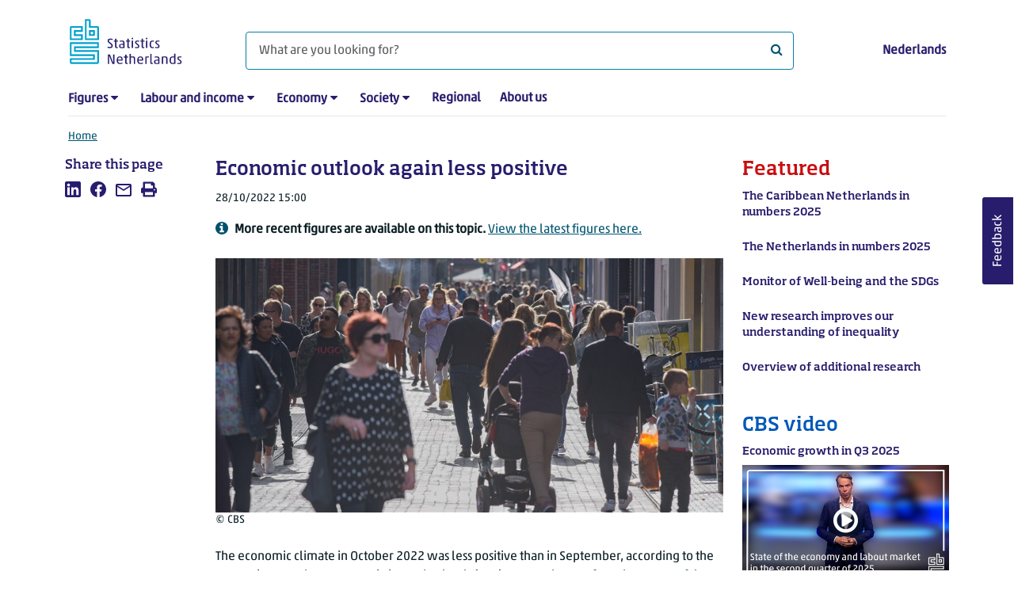

--- FILE ---
content_type: text/html; charset=utf-8
request_url: https://www.cbs.nl/en-gb/news/2022/43/economic-outlook-again-less-positive
body_size: 270434
content:
<!doctype html>
<html lang="en-GB" class="no-js">
<head>
    <meta charset="utf-8">
    <meta name="viewport" content="width=device-width, initial-scale=1, shrink-to-fit=no">
    <title>Economic outlook again less positive | CBS</title>
    <meta name="DCTERMS:identifier" title="XSD.anyURI" content="https://www.cbs.nl/en-gb/news/2022/43/economic-outlook-again-less-positive" />
    <meta name="DCTERMS.title" content="Economic outlook again less positive" />
    <meta name="DCTERMS.type" title="OVERHEID.Informatietype" content="webpagina" />
    <meta name="DCTERMS.language" title="XSD.language" content="en-GB" />
    <meta name="DCTERMS.authority" title="OVERHEID.Organisatie" content="Statistics Netherlands" />
    <meta name="DCTERMS.creator" title="OVERHEID.Organisatie" content="Statistics Netherlands" />
    <meta name="DCTERMS.modified" title="XSD.dateTime" content="2022-10-28T15:00:00+02:00" />
    <meta name="DCTERMS.temporal" content="" />
    <meta name="DCTERMS.spatial" title="OVERHEID.Koninkrijksdeel" content="The Netherlands" />
    <meta name="DCTERMS.spatial" content="Nederland" />
    <meta name="description" content="The economic climate in October 2022 was less positive than in September, according to the CBS Business Cycle Tracer." />
    <meta name="generator" content="CBS Website, Versie 1.2.0.0" />
    <meta name="keywords" content="macroeconomics,labour market,business cycle" />
    <meta name="robots" content="" />

    <link rel="canonical" href="https://www.cbs.nl/en-gb/news/2022/43/economic-outlook-again-less-positive" />
    <!-- prefetch dns lookups -->
    <link rel="dns-prefetch" href="//cdn.cbs.nl" />
    <link rel="dns-prefetch" href="//cdnjs.cloudflare.com" />
    <link rel="dns-prefetch" href="//code.highcharts.com" />
    <link rel="dns-prefetch" href="//cdn.jsdelivr.net" />

    <!-- preload fonts -->
    <link rel="preload" href="//cdn.cbs.nl/cdn/fonts/soho-medium.woff2" as="font" type="font/woff2" crossorigin>
    <link rel="preload" href="//cdn.cbs.nl/cdn/fonts/akko-regular.woff2" as="font" type="font/woff2" crossorigin>
    <link rel="preload" href="//cdnjs.cloudflare.com/ajax/libs/font-awesome/4.7.0/fonts/fontawesome-webfont.woff2?v=4.7.0" as="font" type="font/woff2" crossorigin>

    <link rel="apple-touch-icon" sizes="180x180" href="https://cdn.cbs.nl/cdn/images/apple-touch-icon.png">
    <link rel="icon" type="image/png" sizes="32x32" href="https://cdn.cbs.nl/cdn/images/favicon-32x32.png">
    <link rel="icon" type="image/png" sizes="16x16" href="https://cdn.cbs.nl/cdn/images/favicon-16x16.png">
    <link rel="manifest" href="https://cdn.cbs.nl/cdn/images/site.webmanifest">
    <link rel="mask-icon" href="https://cdn.cbs.nl/cdn/images/safari-pinned-tab.svg" color="#00a1cd">
    <link rel="shortcut icon prefetch" href="https://cdn.cbs.nl/cdn/images/favicon.ico">
    <link rel="me" href="https://social.overheid.nl/@CBSstatistiek">
    <meta name="msapplication-TileColor" content="#271d6c">
    <meta name="msapplication-config" content="https://cdn.cbs.nl/cdn/images/browserconfig.xml">
    <meta name="theme-color" content="#00A1CD" />
    <meta name="twitter:card" content="summary_large_image" />
    <meta name="twitter:site" content="cbs.nl" />
    <meta name="twitter:site:id" content="statistiekcbs" />
    <meta property="og:image" content="https://cdn.cbs.nl/images/473833746f587a4d6e637762672b71514e6230624e413d3d/900x450.jpg" />
    <meta property="og:title" content="Economic outlook again less positive" />
    <meta property="og:type" content="website" />
    <meta property="og:url" content="https://www.cbs.nl/en-gb/news/2022/43/economic-outlook-again-less-positive" />
    <meta property="og:locale" content="en_GB">
    <meta property="og:site_name" content="Statistics Netherlands" />
    <meta property="og:description" content="The economic climate in October 2022 was less positive than in September, according to the CBS Business Cycle Tracer." />
    <link rel="stylesheet" href="https://cdn.jsdelivr.net/npm/bootstrap@5.3.3/dist/css/bootstrap.min.css" integrity="sha384-QWTKZyjpPEjISv5WaRU9OFeRpok6YctnYmDr5pNlyT2bRjXh0JMhjY6hW+ALEwIH" crossorigin="anonymous">
    <link rel="stylesheet" href="https://cdnjs.cloudflare.com/ajax/libs/font-awesome/4.7.0/css/font-awesome.css" integrity="sha512-5A8nwdMOWrSz20fDsjczgUidUBR8liPYU+WymTZP1lmY9G6Oc7HlZv156XqnsgNUzTyMefFTcsFH/tnJE/+xBg==" crossorigin="anonymous" referrerpolicy="no-referrer" />
    <link rel="stylesheet" href="https://www.cbs.nl/content/css-v5/cbs.min.css" />
    <link rel="stylesheet" href="https://www.cbs.nl/content/css-v5/cbs-print.min.css" media="print" />
    <script nonce="PXrIKkjsB+Q4Ud5HJ+HUWeOFSBqLMPtFJpYEqL9fBkk=">
        document.documentElement.classList.remove("no-js");
    </script>
    <script nonce="PXrIKkjsB+Q4Ud5HJ+HUWeOFSBqLMPtFJpYEqL9fBkk=">
        var highchartsLogo = '/-/media/cbs/Infographics/highcharts-logo.png';
        window.Highcharts = undefined;
    </script>
    <script nonce="PXrIKkjsB+Q4Ud5HJ+HUWeOFSBqLMPtFJpYEqL9fBkk=" src="https://cdnjs.cloudflare.com/ajax/libs/jquery/3.5.1/jquery.min.js" integrity="sha512-bLT0Qm9VnAYZDflyKcBaQ2gg0hSYNQrJ8RilYldYQ1FxQYoCLtUjuuRuZo+fjqhx/qtq/1itJ0C2ejDxltZVFg==" crossorigin="anonymous"></script>
    <noscript>
        <style nonce="PXrIKkjsB+Q4Ud5HJ+HUWeOFSBqLMPtFJpYEqL9fBkk=">
            .collapse {
                display: block;
            }

            .highchartContainerClass, .if-collapsed {
                display: none;
            }
        </style>
    </noscript>
<script nonce="PXrIKkjsB+Q4Ud5HJ+HUWeOFSBqLMPtFJpYEqL9fBkk=" type="text/javascript">
window.dataLayer = window.dataLayer || [];
window.dataLayer.push({
nonce: "PXrIKkjsB+Q4Ud5HJ+HUWeOFSBqLMPtFJpYEqL9fBkk=",
"language": "en-GB",
"ftg_type": "informer",
"section": "news",
"sitecore_id": "4a65c18381894d89a6fb086df41c1008",
"template_name": "News article",
"release_date": "2022-10-28T13:00:00+00:00",
"keywords": "|macroeconomics|labour market|business cycle|",
"series": "Economic situation",
"themes": "|Labour and social security|Macroeconomics|"
});  </script>
</head>
<body class="">
    <!--PIWIK-->
<script nonce="PXrIKkjsB+Q4Ud5HJ+HUWeOFSBqLMPtFJpYEqL9fBkk=" type="text/javascript">
(function(window, document, dataLayerName, id) {
window[dataLayerName]=window[dataLayerName]||[],window[dataLayerName].push({start:(new Date).getTime(),event:"stg.start"});var scripts=document.getElementsByTagName('script')[0],tags=document.createElement('script');
function stgCreateCookie(a,b,c){var d="";if(c){var e=new Date;e.setTime(e.getTime()+24*c*60*60*1e3),d="; expires="+e.toUTCString();f="; SameSite=Strict"}document.cookie=a+"="+b+d+"; path=/"}
var isStgDebug=(window.location.href.match("stg_debug")||document.cookie.match("stg_debug"))&&!window.location.href.match("stg_disable_debug");stgCreateCookie("stg_debug",isStgDebug?1:"",isStgDebug?14:-1);
var qP=[];dataLayerName!=="dataLayer"&&qP.push("data_layer_name="+dataLayerName),qP.push("use_secure_cookies"),isStgDebug&&qP.push("stg_debug");var qPString=qP.length>0?("?"+qP.join("&")):"";
tags.async=!0,tags.src="//cbs.containers.piwik.pro/"+id+".js"+qPString,scripts.parentNode.insertBefore(tags,scripts);
!function(a,n,i){a[n]=a[n]||{};for(var c=0;c<i.length;c++)!function(i){a[n][i]=a[n][i]||{},a[n][i].api=a[n][i].api||function(){var a=[].slice.call(arguments,0);"string"==typeof a[0]&&window[dataLayerName].push({event:n+"."+i+":"+a[0],parameters:[].slice.call(arguments,1)})}}(i[c])}(window,"ppms",["tm","cm"]);
})(window, document, 'dataLayer', '7cd61318-6d21-4775-b1b2-64ec78d416e1');
</script>

    <a class="visually-hidden-focusable" href="#main">Skip to main content</a>

    
<div id="nav-header" class="container px-3">
    <nav class="navbar navbar-expand-lg flex-wrap pt-3">
        <div class="container-fluid px-0">
            <div>
                <a href="/en-gb" title="CBS home" class="navbar-brand ms-auto pb-0">
                    <img class="d-inline-block navbar-brand-logo"  src="https://cdn.cbs.nl/icons/navigation/cbs-logo-brand-en.svg" alt="Statistics Netherlands" />
                </a>
            </div>
            <div>
                <button id="hamburger-button" type="button" class="navbar-toggler navbar-right collapsed mt-2" data-bs-toggle="collapse" data-bs-target="#nav-mainmenu" aria-expanded="false" aria-controls="nav-mainmenu">
                    <span id="hamburger-open-icon" class="ci ci-hamburger"><span class="visually-hidden">Show navigation menu</span></span>
                    <span id="hamburger-close-icon" class="ci ci-close d-none"><span class="visually-hidden">Close navigation menu</span></span>
                </button>
            </div>
            <div id="search-bar" class="d-flex justify-content-center col-12 col-lg-8 px-0 px-lg-4 pt-3">
                <form id="navigation-search" action="/en-gb/search" class="col-12 px-0 pb-2 pt-lg-2 pb-lg-0">
                    <div class="input-group flex-fill">
                        <span id="close-search-icon" class="d-none">
                            <i class="ci ci-back mt-2" title="back"></i>
                        </span>
                        <label for="searchfield-input" class="d-none">What are you looking for?</label>
                        <input id="searchfield-input" name="q" class="form-control mb-lg-0" type="search" placeholder="What are you looking for?" aria-label="What are you looking for?">
                        <button type="submit" class="search-input-icon" id="search-icon" title="Search">
                            <span class="fa fa-search" aria-hidden="true"></span>
                            <span class="visually-hidden">What are you looking for?</span>
                        </button>
                    </div>
                </form>
            </div>
            <div class="navbar-right d-none d-lg-block ms-auto mt-lg-4">
                <a href="https://www.cbs.nl/nl-nl/nieuws/2022/43/economisch-beeld-opnieuw-minder-positief" lang="nl" hreflang="nl">Nederlands</a>
            </div>
            <div class="d-block col-12 px-0 ps-lg-0">
                <div id="nav-mainmenu" class="collapse navbar-collapse fake-modal-body ps-0 pt-3 pt-lg-4">
                    <ul id="collapsible-menu" class="navbar-nav me-auto col-12">
                                <li aria-haspopup="true" class="nav-item has-submenu pe-lg-4 collapsed" data-bs-toggle="collapse" data-bs-target="#dropdown-submenu-0" aria-expanded="false">
                                    <a href="/en-gb/figures">Figures</a>
                                            <button type="button" aria-label="submenu Figures" class="d-lg-none float-end">
                                                <i class="fa fa-chevron-down pt-1"></i>
                                            </button>
                                            <ul id="dropdown-submenu-0" class="submenu dropdown-menu collapse mt-1" aria-expanded="false" data-bs-parent="#collapsible-menu">
                                                    <li class="dropdown-item">
                                                        <a href="https://opendata.cbs.nl/#/CBS/en/">StatLine</a>
                                                    </li>
                                                    <li class="dropdown-item">
                                                        <a href="/en-gb/figures/statline/information-about-statline">Information about StatLine</a>
                                                    </li>
                                                    <li class="dropdown-item">
                                                        <a href="/en-gb/our-services/open-data/statline-as-open-data">Open Data</a>
                                                    </li>
                                            </ul>
                                </li>
                                <li aria-haspopup="true" class="nav-item has-submenu pe-lg-4 collapsed" data-bs-toggle="collapse" data-bs-target="#dropdown-submenu-1" aria-expanded="false">
                                    <a href="/en-gb/labour-and-income">Labour and income</a>
                                            <button type="button" aria-label="submenu Labour and income" class="d-lg-none float-end">
                                                <i class="fa fa-chevron-down pt-1"></i>
                                            </button>
                                            <ul id="dropdown-submenu-1" class="submenu dropdown-menu collapse mt-1" aria-expanded="false" data-bs-parent="#collapsible-menu">
                                                    <li class="dropdown-item">
                                                        <a href="/en-gb/labour-and-income/labour-and-social-security">Labour and social security</a>
                                                    </li>
                                                    <li class="dropdown-item">
                                                        <a href="/en-gb/labour-and-income/income-and-spending">Income and spending</a>
                                                    </li>
                                            </ul>
                                </li>
                                <li aria-haspopup="true" class="nav-item has-submenu pe-lg-4 collapsed" data-bs-toggle="collapse" data-bs-target="#dropdown-submenu-2" aria-expanded="false">
                                    <a href="/en-gb/economy">Economy</a>
                                            <button type="button" aria-label="submenu Economy" class="d-lg-none float-end">
                                                <i class="fa fa-chevron-down pt-1"></i>
                                            </button>
                                            <ul id="dropdown-submenu-2" class="submenu dropdown-menu collapse mt-1" aria-expanded="false" data-bs-parent="#collapsible-menu">
                                                    <li class="dropdown-item">
                                                        <a href="/en-gb/economy/enterprises">Enterprises</a>
                                                    </li>
                                                    <li class="dropdown-item">
                                                        <a href="/en-gb/economy/construction-and-housing">Construction and housing</a>
                                                    </li>
                                                    <li class="dropdown-item">
                                                        <a href="/en-gb/economy/financial-and-business-services">Financial and business services</a>
                                                    </li>
                                                    <li class="dropdown-item">
                                                        <a href="/en-gb/economy/trade-hotels-and-restaurants">Trade, hotels and restaurants</a>
                                                    </li>
                                                    <li class="dropdown-item">
                                                        <a href="/en-gb/economy/manufacturing-and-energy">Manufacturing and energy</a>
                                                    </li>
                                                    <li class="dropdown-item">
                                                        <a href="/en-gb/economy/international-trade">International trade</a>
                                                    </li>
                                                    <li class="dropdown-item">
                                                        <a href="/en-gb/economy/agriculture">Agriculture</a>
                                                    </li>
                                                    <li class="dropdown-item">
                                                        <a href="/en-gb/economy/macroeconomics">Macroeconomics</a>
                                                    </li>
                                                    <li class="dropdown-item">
                                                        <a href="/en-gb/economy/government-and-politics">Government and politics</a>
                                                    </li>
                                                    <li class="dropdown-item">
                                                        <a href="/en-gb/economy/prices">Prices</a>
                                                    </li>
                                            </ul>
                                </li>
                                <li aria-haspopup="true" class="nav-item has-submenu pe-lg-4 collapsed" data-bs-toggle="collapse" data-bs-target="#dropdown-submenu-3" aria-expanded="false">
                                    <a href="/en-gb/society">Society</a>
                                            <button type="button" aria-label="submenu Society" class="d-lg-none float-end">
                                                <i class="fa fa-chevron-down pt-1"></i>
                                            </button>
                                            <ul id="dropdown-submenu-3" class="submenu dropdown-menu collapse mt-1" aria-expanded="false" data-bs-parent="#collapsible-menu">
                                                    <li class="dropdown-item">
                                                        <a href="/en-gb/society/population">Population</a>
                                                    </li>
                                                    <li class="dropdown-item">
                                                        <a href="/en-gb/society/health-and-welfare">Health and welfare</a>
                                                    </li>
                                                    <li class="dropdown-item">
                                                        <a href="/en-gb/society/nature-and-environment">Nature and environment</a>
                                                    </li>
                                                    <li class="dropdown-item">
                                                        <a href="/en-gb/society/education">Education</a>
                                                    </li>
                                                    <li class="dropdown-item">
                                                        <a href="/en-gb/society/security-and-justice">Security and justice</a>
                                                    </li>
                                                    <li class="dropdown-item">
                                                        <a href="/en-gb/society/traffic-and-transport">Traffic and transport</a>
                                                    </li>
                                                    <li class="dropdown-item">
                                                        <a href="/en-gb/society/leisure-and-culture">Leisure and culture</a>
                                                    </li>
                                            </ul>
                                </li>
                                <li aria-haspopup="false" class="nav-item  pe-lg-4 collapsed" data-bs-toggle="collapse" data-bs-target="#dropdown-submenu-4" aria-expanded="false">
                                    <a href="/en-gb/dossier/regional-statistics">Regional</a>
                                </li>
                                <li aria-haspopup="false" class="nav-item  pe-lg-4 collapsed" data-bs-toggle="collapse" data-bs-target="#dropdown-submenu-5" aria-expanded="false">
                                    <a href="/en-gb/about-us">About us</a>
                                </li>
                        <li class="d-lg-none nav-item">
                            <a href="https://www.cbs.nl/nl-nl/nieuws/2022/43/economisch-beeld-opnieuw-minder-positief" lang="nl" hreflang="nl">Language: Nederlands (NL)</a>
                        </li>
                    </ul>
                </div>
            </div>
        </div>
    </nav>

    <nav aria-label="breadcrumb">
        <div class="container-fluid breadcrumb-div px-0 pt-lg-3">
            <ol class="breadcrumb d-none d-lg-flex" id="breadcrumb-desktop">
                        <li class="breadcrumb-item d-flex">
                            <a href="https://www.cbs.nl/en-gb">Home</a>
                        </li>
            </ol>
            <div class="d-lg-none pb-2">
                <ol class="list-unstyled mb-0" id="breadcrumb-mobile">
                    <li class="breadcrumb-item d-flex">
                        <i class="ci-chevron-left pe-2"></i>
                        <a href="https://www.cbs.nl/en-gb">Home</a>
                    </li>
                </ol>
            </div>
        </div>
    </nav>
<script nonce="PXrIKkjsB+Q4Ud5HJ+HUWeOFSBqLMPtFJpYEqL9fBkk=" type="application/ld+json">
{
	"@context": "https://schema.org",
	"@type": "BreadcrumbList",
	"itemListElement": [
		{"@type": "ListItem", "position":1, "name":"Home", "item":"https://www.cbs.nl/en-gb"}
	]
}
</script>
</div>
    <div class="container container-content no-js 273-layout">
    <div class="row">
        <main id="main" role="main" class="col-12 col-lg-7 order-lg-2 pb-5" tabindex="-1">
           <article>


        <script nonce="PXrIKkjsB+Q4Ud5HJ+HUWeOFSBqLMPtFJpYEqL9fBkk=" type="application/ld&#x2B;json">
            {
            "@context": "https://schema.org",
            "@type": "NewsArticle",
            "headline": "Economic outlook again less positive",
            "author":
            {
            "name" : "Statistics Netherlands",
            "@type" : "Organization"
            },
            "datePublished": "2022-10-28T13:00:00+00:00",
            "dateModified": "2022-10-28T13:00:00+00:00",
            "dateline": "NL, The Netherlands",
            "description" : "The economic climate in October 2022 was less positive than in September, according to the CBS Business Cycle Tracer. Statistics Netherlands (CBS) reports that as of October, 9 out of the 13 indicators in the Business Cycle Tracer are performing above their long-term trend. ",
            "mainEntityOfPage": "https://www.cbs.nl/en-gb/news/2022/43/economic-outlook-again-less-positive",
            "speakable":
            {
            "@type": "SpeakableSpecification",
            "cssSelector ": [".main-title", ".leadtext"]
            },
            "articleSection": "Nieuws",
            "image": {
            "@type": "ImageObject",
            "url": "https://cdn.cbs.nl/images/473833746f587a4d6e637762672b71514e6230624e413d3d/900x450.jpg",
            "height": "720",
            "width": "480"
            },
            "publisher": {
            "type": "Organization",
            "name" : "Centraal Bureau voor de Statistiek",
            "logo":
            {
            "@type": "ImageObject",
            "url":"https://www.cbs.nl/Content/images/cbs-ld-logo.png",
            "width":"1024px",
            "height":"1024px"
            }
            }
            }
        </script>


    <header>
        <h1 class="main-title">Economic outlook again less positive</h1>
            <section>
                <div class="mb-4">
                    <span class="date"><time datetime="2022-10-28T13:00:00+00:00" data-nosnippet>28/10/2022 15:00</time></span>
                        <div class="timeseriesinfo mt-3">
                            <i class="ci ci-circle-info-solid" aria-hidden="true"></i><span class="info ps-2">More recent figures are available on this topic. <a href="https://www.cbs.nl/en-gb/news/2026/01/economic-picture-slightly-less-negative-in-december">View the latest figures here.</a></span>
                        </div>
                </div>
                    <figure class="m-0">
                        <img src="https://cdn.cbs.nl/images/473833746f587a4d6e637762672b71514e6230624e413d3d/900x450.jpg" alt="" class="img-fluid main-image" />
                            <figcaption>
                                <span class="img-fluid" data-nosnippet>&copy; CBS</span>
                            </figcaption>
                    </figure>
            </section>

            <section class="leadtext mb-4">
                The economic climate in October 2022 was less positive than in September, according to the CBS Business Cycle Tracer. Statistics Netherlands (CBS) reports that as of October, 9 out of the 13 indicators in the Business Cycle Tracer are performing above their long-term trend. 
            </section>
    </header>

        <section>
            <p>The Business Cycle Tracer&nbsp;is a tool to monitor the state and the cycle of the Dutch economy. It presents a coherent macroeconomic picture of the past month or quarter, based on all the figures published by CBS. However, it does not apply equally to all households, enterprises or regions.</p>
<p><!-- Made with HC editor version: v1.0.3.7671--> 
<div class="highchartContainerClass" aria-hidden="true"><div id="highcharts-efbb1744-4cfb-41ce-b4a7-0897fdb11cd7" class="hc-chart hc-chart-line" style="height:450px"></div></div><script nonce="PXrIKkjsB+Q4Ud5HJ+HUWeOFSBqLMPtFJpYEqL9fBkk=">
(function(){ var cbs= { renderer: {footNote:null,source:null,yAxisTitle:null,xAxisBg:null,logoWidth:20,logoHeight:30,defaultLogoWidth:20,defaultLogoHeight:30,itemMargin:12,cornerRadius:6,printFontFamily:'"Akko Pro Light", "Soho W01 Medium Light"',printFontSize:'22.5px'} };var chart;var windowWidth = undefined;jQuery(function () {jQuery.when().then(function () {Highcharts.cbsFormatNumber = function(e,t,i,o){i=void 0==i?Highcharts.defaultOptions.lang.thousandsSep:i,o=void 0==o?Highcharts.defaultOptions.lang.decimalPoint:o,"number"==typeof e?e=e.toString():void 0!=e&&null!=e||(e="");var n=t||0==t?t.toString():e;e=e?e.replace(/[\s,.]/g,""):"";var a=n.split(".");1==a.length&&(a=n.split(","));var r=a[0]||"",l=r.replace(/(\d)(?=(\d{3})+(?!\d))/g,"$1"+i),s=r&&r.length>0?e.substring(r.length):null,d=l;return s&&(d+=o+s),d};}).then(function() {cl();});jQuery(window).resize(function() {var currentWindowWidth = jQuery(window).width();if (chart && windowWidth !== currentWindowWidth) {windowWidth = currentWindowWidth;chart.reflow();chart.legend.update();}});});function cl() {Highcharts.setOptions({lang:{"downloadJPEG":"Download JPEG afbeelding","downloadPDF":"Download PDF document","downloadPNG":"Download PNG afbeelding","downloadSVG":"Download SVG","drillUpText":"Terug naar {series.name}","loading":"Laden...","noData":"Geen data om weer te geven","printChart":"Afdrukken","resetZoom":"Herstel zoom","resetZoomTitle":"Herstel zoom level 1:1","legend":{"less":"Minder dan","more":"of meer","to":"tot","noData":"Geen data"},"tooltip":{"nullDataMessage":"Data is onbekend of geheim"},"decimalPoint":",","thousandsSep":" "}});Highcharts.wrap(Highcharts.Axis.prototype, "getPlotLinePath", function(proceed) {var path = proceed.apply(this, Array.prototype.slice.call(arguments, 1));if (path) {path.flat = false;}return path;});Highcharts.setOptions({yAxis: { labels: { formatter: cbs.yAxisLabelFormatter}},exporting:{chartOptions: { isExporting: true},buttons:{contextButton:{menuItems:[{textKey:"printChart", onclick: function(){ this.print(); } },{separator:true},{textKey:"downloadPNG", onclick: function(){ this.exportChartLocal(); this.redraw(); } },{textKey:"downloadJPEG", onclick: function(){ this.exportChartLocal({type: "image/jpeg"}); this.redraw(); } },{textKey:"downloadSVG", onclick: function(){ this.exportChartLocal({type: "image/svg+xml"}); this.redraw(); } },{textKey:"downloadCSV", onclick: function(){ this.downloadCSV(); } },]}}}
});chart = new Highcharts.Chart("highcharts-efbb1744-4cfb-41ce-b4a7-0897fdb11cd7", {"chart":{"events": {"render": function(){ cbs.renderer.renderAdditionalElements(this); }},"type":"line","polar":false,"marginBottom":180,"animation":false,"style":{"fontFamily":"\"Akko W01 Regular\", \"Soho W01 Medium Light\", sans-serif","fontSize":"12px","color":"#000"}},"plotOptions":{"series":{"pointPlacement":null,"events":{},"marker":{"enabled":false},"lineWidth":1.5,"dataLabels":{}}},"accessibility":{"enabled":true},"title":{"align":"left","margin":35,"useHTML":true,"style":{"fontFamily":"\"Soho W01 Medium\", \"Akko W01 Regular\", sans-serif","fontSize":"17px","color":"#000"},"text":"Business Cycle Tracer indicator (unweighted average of the indicators in the CBS Business Cycle Tracer)"},"subtitle":{"align":"left"},"xAxis":[{"categories":[{"name":"2015","categories":["January","February","March","April","May","June","July","August","September","October","November","December"]},{"name":"2016","categories":["January","February","March","April","May","June","July","August","September","October","November","December"]},{"name":"2017","categories":["January","February","March","April","May","June","July","August","September","October","November","December"]},{"name":"2018","categories":["January","February","March","April","May","June","July","August","September","October","November","December"]},{"name":"2019","categories":["January","February","March","April","May","June","July","August","September","October","November","December"]},{"name":"2020","categories":["January","February","March","April","May","June","July","August","September","October","November","December"]},{"name":"2021","categories":["January","February","March","April","May","Juni","Juli","August","September","October","November","December"]},{"name":"2022","categories":["January","February","March","April","May","June","July","August","September","October"]}],"labels":{"hideGrouped":true,"autoRotation":false,"style":{"color":"#000000","fontSize":"0px"},"groupedOptions":[{"style":{"fontSize":"11px"}}]},"drawHorizontalBorders":false,"lineColor":"#666666","lineWidth":1,"tickColor":"#C6C6C6","tickLength":9,"title":{"align":"high","style":{"color":"#000000"},"useHTML":true,"x":-12},"startOnTick":false,"showFirstLabel":true,"endOnTick":false,"showLastLabel":true,"tickmarkPlacement":"between"}],"yAxis":[{"cbsTitle":"distance to the long-term trend (=0)","lineColor":"#666666","lineWidth":0,"tickColor":"#C6C6C6","tickLength":9,"title":{"text":null,"useHTML":true},"gridLineColor":"#666666","gridLineWidth":0.25,"showFirstLabel":true,"showLastLabel":true,"tickmarkPlacement":"on","gridLineInterpolation":null,"labels":{"enabled":true,"style":{"color":"#000000","fontSize":"11px"}},"endOnTick":true,"startOnTick":true,"plotLines":[{"value":"0","width":2,"color":"#666666","zIndex":0}],"softMin":0}],"legend":{"enabled":false,"align":"left","verticalAlign":"bottom","y":-40,"padding":0,"itemStyle":{"fontWeight":"normal","color":"#000000","fontSize":"12px"},"itemHiddenStyle":{"color":"#757575"},"symbolPadding":10,"itemDistance":25,"squareSymbol":false,"symbolRadius":0,"symbolHeight":10,"symbolWidth":25,"itemMarginBottom":6,"useHTML":true,"noDataEnabled":false},"tooltip":{"enabled":true,"shared":true,"followPointer":true,"backgroundColor":"white","useHTML":true},"credits":false,"colorSelection":"Cold","colors":["#00a1cd","#0058b8","#afcb05","#53a31d","#f39200","#af0e80","#ffcc00","#e94c0a","#0581a2","#163a72","#899d0c","#488225","#ce7c00","#82045e","#e1b600","#b23d02"],"sources":{"prefix":"Bron: CBS,","text":""},"footNote":{"text":null},"settings":{"hasGroupedCategories":true,"csvData":"Year;Month;cycle\n2015;January;-0,58\n;February;-0,53\n;March;-0,47\n;April;-0,42\n;May;-0,37\n;June;-0,32\n;July;-0,29\n;August;-0,25\n;September;-0,23\n;October;-0,22\n;November;-0,2\n;December;-0,19\n2016;January;-0,2\n;February;-0,18\n;March;-0,15\n;April;-0,13\n;May;-0,08\n;June;-0,08\n;July;-0,05\n;August;0,01\n;September;0,05\n;October;0,08\n;November;0,14\n;December;0,19\n2017;January;0,23\n;February;0,29\n;March;0,34\n;April;0,38\n;May;0,43\n;June;0,47\n;July;0,49\n;August;0,56\n;September;0,6\n;October;0,64\n;November;0,71\n;December;0,76\n2018;January;0,8\n;February;0,85\n;March;0,88\n;April;0,88\n;May;0,89\n;June;0,88\n;July;0,86\n;August;0,86\n;September;0,85\n;October;0,83\n;November;0,82\n;December;0,79\n2019;January;0,74\n;February;0,71\n;March;0,68\n;April;0,64\n;May;0,62\n;June;0,58\n;July;0,55\n;August;0,51\n;September;0,47\n;October;0,45\n;November;0,4\n;December;0,49\n2020;January;0,37\n;February;0,3\n;March;0,19\n;April;-0,36\n;May;-1,06\n;June;-2,01\n;July;-2,01\n;August;-1,3\n;September;-1,14\n;October;-0,93\n;November;-0,88\n;December;-0,64\n2021;January;-0,75\n;February;-1\n;March;-0,96\n;April;-0,82\n;May;-0,55\n;Juni;-0,36\n;Juli;-0,04\n;August;0,17\n;September;0,26\n;October;0,37\n;November;0,48\n;December;0,54\n2022;January;0,51\n;February;0,2\n;March;0,37\n;April;0,42\n;May;0,57\n;June;0,57\n;July;0,48\n;August;0,47\n;September;0,36\n;October;0,25\n"},"series":[{"name":"cycle","isSerie":true,"borderColor":"#FFFFFF","data":[{"y":-0.58,"yString":"-0.58"},{"y":-0.53,"yString":"-0.53"},{"y":-0.47,"yString":"-0.47"},{"y":-0.42,"yString":"-0.42"},{"y":-0.37,"yString":"-0.37"},{"y":-0.32,"yString":"-0.32"},{"y":-0.29,"yString":"-0.29"},{"y":-0.25,"yString":"-0.25"},{"y":-0.23,"yString":"-0.23"},{"y":-0.22,"yString":"-0.22"},{"y":-0.2,"yString":"-0.2"},{"y":-0.19,"yString":"-0.19"},{"y":-0.2,"yString":"-0.2"},{"y":-0.18,"yString":"-0.18"},{"y":-0.15,"yString":"-0.15"},{"y":-0.13,"yString":"-0.13"},{"y":-0.08,"yString":"-0.08"},{"y":-0.08,"yString":"-0.08"},{"y":-0.05,"yString":"-0.05"},{"y":0.01,"yString":"0.01"},{"y":0.05,"yString":"0.05"},{"y":0.08,"yString":"0.08"},{"y":0.14,"yString":"0.14"},{"y":0.19,"yString":"0.19"},{"y":0.23,"yString":"0.23"},{"y":0.29,"yString":"0.29"},{"y":0.34,"yString":"0.34"},{"y":0.38,"yString":"0.38"},{"y":0.43,"yString":"0.43"},{"y":0.47,"yString":"0.47"},{"y":0.49,"yString":"0.49"},{"y":0.56,"yString":"0.56"},{"y":0.6,"yString":"0.6"},{"y":0.64,"yString":"0.64"},{"y":0.71,"yString":"0.71"},{"y":0.76,"yString":"0.76"},{"y":0.8,"yString":"0.8"},{"y":0.85,"yString":"0.85"},{"y":0.88,"yString":"0.88"},{"y":0.88,"yString":"0.88"},{"y":0.89,"yString":"0.89"},{"y":0.88,"yString":"0.88"},{"y":0.86,"yString":"0.86"},{"y":0.86,"yString":"0.86"},{"y":0.85,"yString":"0.85"},{"y":0.83,"yString":"0.83"},{"y":0.82,"yString":"0.82"},{"y":0.79,"yString":"0.79"},{"y":0.74,"yString":"0.74"},{"y":0.71,"yString":"0.71"},{"y":0.68,"yString":"0.68"},{"y":0.64,"yString":"0.64"},{"y":0.62,"yString":"0.62"},{"y":0.58,"yString":"0.58"},{"y":0.55,"yString":"0.55"},{"y":0.51,"yString":"0.51"},{"y":0.47,"yString":"0.47"},{"y":0.45,"yString":"0.45"},{"y":0.4,"yString":"0.4"},{"y":0.49,"yString":"0.49"},{"y":0.37,"yString":"0.37"},{"y":0.3,"yString":"0.3"},{"y":0.19,"yString":"0.19"},{"y":-0.36,"yString":"-0.36"},{"y":-1.06,"yString":"-1.06"},{"y":-2.01,"yString":"-2.01"},{"y":-2.01,"yString":"-2.01"},{"y":-1.3,"yString":"-1.3"},{"y":-1.14,"yString":"-1.14"},{"y":-0.93,"yString":"-0.93"},{"y":-0.88,"yString":"-0.88"},{"y":-0.64,"yString":"-0.64"},{"y":-0.75,"yString":"-0.75"},{"y":-1,"yString":"-1"},{"y":-0.96,"yString":"-0.96"},{"y":-0.82,"yString":"-0.82"},{"y":-0.55,"yString":"-0.55"},{"y":-0.36,"yString":"-0.36"},{"y":-0.04,"yString":"-0.04"},{"y":0.17,"yString":"0.17"},{"y":0.26,"yString":"0.26"},{"y":0.37,"yString":"0.37"},{"y":0.48,"yString":"0.48"},{"y":0.54,"yString":"0.54"},{"y":0.51,"yString":"0.51"},{"y":0.2,"yString":"0.2"},{"y":0.37,"yString":"0.37"},{"y":0.42,"yString":"0.42"},{"y":0.57,"yString":"0.57"},{"y":0.57,"yString":"0.57"},{"y":0.48,"yString":"0.48"},{"y":0.47,"yString":"0.47"},{"y":0.36,"yString":"0.36"},{"y":0.25,"yString":"0.25"}]}],"lang":{"downloadJPEG":"Download JPEG afbeelding","downloadPDF":"Download PDF document","downloadPNG":"Download PNG afbeelding","downloadSVG":"Download SVG","drillUpText":"Terug naar {series.name}","loading":"Laden...","noData":"Geen data om weer te geven","printChart":"Afdrukken","resetZoom":"Herstel zoom","resetZoomTitle":"Herstel zoom level 1:1","legend":{"less":"Minder dan","more":"of meer","to":"tot","noData":"Geen data"},"tooltip":{"nullDataMessage":"Data is onbekend of geheim"},"decimalPoint":",","thousandsSep":" "},"cultureSelection":"Dutch","selectedCultureId":"nl"}, function(chart) { Highcharts.setOptions({lang: {decimalPoint: chart.options.lang.decimalPoint,thousandsSep: chart.options.lang.thousandsSep},tooltip: {pointFormatter: cbs.chartTooltipFormatter}});chart.update({plotOptions: {series: {events: {click: cbs.plotOptionsPointEventsClick},dataLabels: {formatter: cbs.dataLabelFormatter }}}});});}cbs['yAxisLabelFormatter'] = function t(){var e,t=this.axis,i=this.value,n=t.categories,a=this.dateTimeLabelFormat,r=(Highcharts.getOptions().lang,t.options.labels.format);return r?e=o(r,this):n?e=i:this.chart.options.barType&&this.chart.options.barType.negative?e=i<0?Highcharts.numberFormat(i,-1).substring(1):Highcharts.numberFormat(i,-1):a&&(e=Highcharts.dateFormat(a,i)),void 0===e&&(e=Math.abs(i)>=1e3?Highcharts.numberFormat(i,-1):Highcharts.numberFormat(i,-1,void 0,"")),e}; function o(e,t){for(var i,o,n,a,r,l,s,d="{",h=!1,c=[];e&&(s=e.indexOf(d),s!==-1);){if(i=e.slice(0,s),h){for(o=i.split(":"),n=o.shift().split("."),r=n.length,l=t,a=0;a<r;a++)l=l[n[a]];if(l<0&&t.chart.options.barType&&t.chart.options.barType.negative&&(l*=-1),o.length){var p,u=o.join(":"),g=/f$/,m=/\.([0-9])/,b=Highcharts.getOptions().lang;g.test(u)?(p=u.match(m),p=p?p[1]:-1,null!==l&&(l=Highcharts.numberFormat(l,p,b.decimalPoint,b.thousandsSep))):l=Highcharts.dateFormat(format,l)}else l=Highcharts.numberFormat(l,-1);c.push(l)}else c.push(i);e=e.slice(s+1),h=!h,d=h?"}":"{"}return c.push(e),c.join("")}; cbs['dataLabelFormatter'] = function i(){var e="";if(void 0!==this.point.value&&null!==this.point.value&&this.point.plotX&&this.point.plotY?e=this.point.valueString:this.point.yString&&(e=this.point.yString),"pie"===this.series.chart.options.chart.type){var t=(100*this.point.y/this.series.total).toFixed(1);e=Highcharts.cbsFormatNumber(t)+" %"}else e="."===e?"":e&&this.series.chart.options.barType&&this.series.chart.options.barType.negative&&0==e.indexOf("-")?e.substring(1):Highcharts.cbsFormatNumber(e);return e};cbs.renderer['renderAdditionalElements'] = function t(e){if(e){cbs.renderer.clearCanvas();var t=e.options.chart.type,i=e.options.plotOptions.series.stacking,o=e.options.settings.forPrint,n="map"==e.options.chart.mapType,a=o&&0==n?1.4:1;if(o&&n&&(a=.7),cbs.renderer.logoWidth=cbs.renderer.defaultLogoWidth*a,cbs.renderer.logoHeight=cbs.renderer.defaultLogoHeight*a,"map"===t||"pie"==t||e.options.chart.polar)cbs.renderer.renderDefaultLayout(e);else{if(e.options.yAxis.length>0&&e.options.yAxis[0].cbsTitle){var r=11,l=e.plotTop-cbs.renderer.itemMargin-6,s=e.renderer.text(e.options.yAxis[0].cbsTitle,r,l,!0);o&&(s=e.renderer.text(e.options.yAxis[0].cbsTitle,r,l-15,!0).css({fontSize:f,fontFamily:v})),"bar"==t&&(r="percent"==i?e.chartWidth-44:e.chartWidth-26,l=e.plotTop+e.plotHeight+40,s=e.renderer.text(e.options.yAxis[0].cbsTitle,r,l,!0),o&&(s=e.renderer.text(e.options.yAxis[0].cbsTitle,r,l+20,!0).css({fontSize:f,fontFamily:v})),s.attr({align:"right"})),cbs.renderer.yAxisTitle=s.add()}"bar"!=t?cbs.renderer.renderHorizontalXAxisLayout(e):cbs.renderer.renderVerticalXAxisLayout(e)}cbs.renderer.calculateMarginBottom(e)}}; cbs['plotOptionsPointEventsClick'] = function plotOptionsPointEventsClick(){var e=this.chart.container,t=e.firstChild;if(void 0!==cbs.cloneToolTip&&void 0!==cbs.cloneTooltipText&&void 0!==t){jQuery.contains(t,cbs.cloneToolTip)&&t.removeChild(cbs.cloneToolTip);var i=cbs.cloneTooltipText.innerText;if(jQuery.contains(e,cbs.cloneTooltipText)&&e.removeChild(cbs.cloneTooltipText),i==this.chart.tooltip.label.div.innerText)return}cbs.cloneToolTip=this.chart.tooltip.label.element.cloneNode(!0),cbs.cloneTooltipText=this.chart.tooltip.label.div.cloneNode(!0),e.appendChild(cbs.cloneTooltipText),t.appendChild(cbs.cloneToolTip)}; cbs['chartTooltipFormatter'] = function chartTooltipFormatter(){var e='<span style="color:'+this.color+'">■</span> '+this.series.name+": <b>",t=Highcharts.cbsFormatNumber(this.yString);return this.series.tooltipOptions.valuePrefix&&(e+=this.series.tooltipOptions.valuePrefix),this.negative&&this.series.chart.options.barType&&this.series.chart.options.barType.negative&&(t=t.substring(1)),e+=t,this.series.tooltipOptions.valueSuffix&&(e+=this.series.tooltipOptions.valueSuffix),e+="</b><br/>"}; cbs.renderer['renderHorizontalXAxisLayout'] = function o(e){var t=cbs.renderer.cornerRadius,i=cbs.renderer.itemMargin,o=cbs.renderer.logoHeight,n=e.plotBox.x||0,a=e.plotBox.y+e.plotBox.height,r=e.options.settings.hasGroupedCategories,l=e.options.settings.forPrint,s=l?55:32,d=r?s:e.xAxis[0].labelGroup.getBBox().height+(e.options.xAxis[0].tickLength||0),h=Array.isArray(e.xAxis)&&e.xAxis[0].axisTitle?e.xAxis[0].axisTitle.getBBox().height:0,c=d+h+i+o+i;c+=i;var p=e.yAxis[0].width-2*t;cbs.renderer.xAxisBg=e.renderer.path(["M",n,a,"v",c-t,"a",t,t,0,0,0,t,t,"h",p,"a",t,t,0,0,0,t,-t,"v",-c+t,"z"]).attr({"stroke-width":0,fill:"#efefef",zIndex:-1}).add(),cbs.renderer.renderLogo(e,n+i,a+c-i-o);var u=a+c+2*i,g=e.legend.group?e.legend.group.getBBox().height:0,m=10,b=cbs.renderer.positionLegend(e,n,u)?u+g-2+i+m:u,f=e.options.sources&&e.options.sources.text;f&&cbs.renderer.renderSource(e,n,b);var v=f?b+i+m:b;cbs.renderer.renderFootNote(e,n,v)}; cbs.renderer['renderVerticalXAxisLayout'] = function n(e){var t=cbs.renderer.cornerRadius,i=cbs.renderer.itemMargin,o=cbs.renderer.logoHeight,n=e.plotBox.x||0,a=e.plotBox.y||0,r=e.plotBox.height,l=n-i;cbs.renderer.xAxisBg=e.renderer.path(["M",n,a,"h",-(l-t),"a",t,t,0,0,0,-t,t,"v",r-2*t,"a",t,t,0,0,0,t,t,"h",l-t,"z"]).attr({"stroke-width":0,fill:"#efefef",zIndex:-1}).add();var s=n-l+i;cbs.renderer.renderLogo(e,s,a+r-i-o),s-=i;var d=cbs.renderer.yAxisTitle?cbs.renderer.yAxisTitle.getBBox().height+i:0,h=e.legend.group?e.legend.group.getBBox().height:0,c=e.yAxis[0].labelGroup.getBBox().height+(e.options.yAxis[0].tickLength||0)+i,p=a+r+c+i+d,u=cbs.renderer.positionLegend(e,s,p)?p+h+2*i:p,g=e.options.sources&&e.options.sources.text;g&&cbs.renderer.renderSource(e,s,u);var m=g?u+2*i:u;cbs.renderer.renderFootNote(e,s,m)}; cbs.renderer['renderDefaultLayout'] = function i(e){cbs.renderer.clearCanvas();var t=cbs.renderer.itemMargin,i=t,o=e.chartHeight,n=e.options.footNote&&e.options.footNote.text,a=e.options.settings.forPrint;if(n){o-=t,cbs.renderer.renderFootNote(e,i,o);var r=cbs.renderer.footNote.getBBox().height,l=t-r;l&&(cbs.renderer.footNote.attr({y:o+l}),a&&"map"!=e.options.chart.type&&cbs.renderer.footNote.attr({y:o+l+23})),o-=r}var s=e.options.sources&&e.options.sources.text;if(s){o-=t,cbs.renderer.renderSource(e,i,o);var d=cbs.renderer.source.getBBox().height;o-=d}if(o-=cbs.renderer.logoHeight+cbs.renderer.itemMargin,cbs.renderer.renderLogo(e,i,o),e.options.chart.polar||"pie"==e.options.chart.type||"map"==e.options.chart.type){var h=e.legend.group?e.legend.group.getBBox().height:0;cbs.renderer.positionLegend(e,i,o-cbs.renderer.itemMargin-h)}else e.options.legend.y=o-e.chartHeight}; cbs.renderer['clearCanvas'] = function e(){cbs.renderer.logo&&(cbs.renderer.logo.destroy(),cbs.renderer.logo=null),cbs.renderer.footNote&&(cbs.renderer.footNote.destroy(),cbs.renderer.footNote=null),cbs.renderer.source&&(cbs.renderer.source.destroy(),cbs.renderer.source=null),cbs.renderer.yAxisTitle&&(cbs.renderer.yAxisTitle.destroy(),cbs.renderer.yAxisTitle=null),cbs.renderer.xAxisBg&&(cbs.renderer.xAxisBg.destroy(),cbs.renderer.xAxisBg=null)}; cbs.renderer['renderLogo'] = function r(e,t,i){var o=156,n=cbs.renderer.logoHeight/o,a=1;cbs.renderer.logo=e.renderer.g("logo").attr({zIndex:1,transform:"translate("+(t-a)+","+i+") scale("+n+")"});var r={fill:"#929292","stroke-width":3};e.renderer.path(["M",41.3,34.1,"V",42,"H",23.8,"h",-5.5,"v",5.5,"v",7.9,"v",5.5,"h",5.5,"h",17.5,"v",7.9,"H",10.4,"V",34.1,"H",41.3,"M",46.8,28.6,"H",9.9,"c",-2.8,0,-5,2.2,-5,5,"v",40.6,"h",41.9,"V",55.3,"h",-23,"v",-7.9,"h",23,"V",28.6,"L",46.9,28.6,"z"]).attr(r).add(cbs.renderer.logo),e.renderer.path(["M",67.3,11.4,"v",17.2,"v",5.5,"h",5.5,"h",21.3,"v",34.6,"H",59.4,"V",11.4,"H",67.3,"M",67.2,60.8,"h",5.5,"h",7.9,"h",5.5,"v",-5.5,"v",-7.9,"v",-5.5,"h",-5.5,"h",-7.9,"h",-5.5,"v",5.5,"v",7.9,"V",60.8,"M",67.8,5.9,"H",53.9,"v",68.3,"h",45.7,"V",33.6,"c",0,-2.8,-2.2,-5,-5,-5,"H",72.8,"V",11.2,"C",72.8,8.4,70.5,5.9,67.8,5.9,"L",67.8,5.9,"z","M",72.7,55.3,"v",-7.9,"h",7.9,"v",7.9,"H",72.7,"L",72.7,55.3,"z"]).attr(r).add(cbs.renderer.logo),e.renderer.path(["M",94,86.8,"v",8,"H",23.8,"h",-5.5,"v",5.5,"v",7,"v",5.5,"h",5.5,"H",94,"v",33.9,"H",10.4,"v",-7.9,"h",70.3,"h",5.5,"v",-5.5,"v",-7.1,"v",-5.5,"h",-5.5,"H",10.4,"V",86.8,"H",94,"M",99.5,81.3,"H",4.9,"v",44.9,"h",75.8,"v",7.1,"H",4.9,"v",13.9,"c",0,2.8,2.2,5,5,5,"h",84.6,"c",2.8,0,5,-2.2,5,-5,"v",-39.9,"H",23.8,"v",-7,"h",75.7,"V",81.3,"L",99.5,81.3,"z"]).attr(r).add(cbs.renderer.logo),cbs.renderer.logo.add()}; cbs.renderer['renderFootNote'] = function s(e,t,i){var o=e.options.footNote&&e.options.footNote.text,n="map"==e.options.chart.mapType,a=e.options.settings.forPrint;if(o){var r=e.options.footNote.text,l="",s=/<sup>\d\)<\/sup>/g,d=r.split(/(?:\r\n|\r|\n)/g)||[];e.options.isExporting?l=d.join("<br>"):d.forEach(function(e){var t=e.match(s)||[];if(t){var i=e.split(s)||[];t.forEach(function(t,o){e="<span class='footnote-ref'>"+t+"</span><span>"+i.pop()+"</span>"})}l+="<div class='footnote-line'>"+e+"</div>"}),a?"map"==e.options.chart.type&&n?cbs.renderer.footNote=e.renderer.text(l,t,i,!0).css({fontSize:"7.5px",fontFamily:v}).add():cbs.renderer.footNote=e.renderer.text(l,t,i+40,!0).css({width:e.chartWidth-t-cbs.renderer.itemMargin,fontSize:f,fontFamily:v}).add():cbs.renderer.footNote=e.renderer.text(l,t,i,!0).css({width:e.chartWidth-t-cbs.renderer.itemMargin}).add()}return o}; cbs.renderer['renderSource'] = function l(e,t,i){var o=e.options.settings.forPrint,n="map"==e.options.chart.mapType,a=e.options.sources.prefix+" "+e.options.sources.text;o?"map"==e.options.chart.type&&n?cbs.renderer.source=e.renderer.text(a,t,i).css({fontSize:"7.5px",fontFamily:v}).add():cbs.renderer.source=e.renderer.text(a,t,i+20).css({fontSize:f,fontFamily:v}).add():cbs.renderer.source=e.renderer.text(a,t,i).add()}; cbs.renderer['positionLegend'] = function d(e,t,i){var o=e.legend&&e.legend.group;return o&&e.legend.group.translate(t,i),o}; cbs.renderer['calculateMarginBottom'] = function h(e){if(e){var t=cbs.renderer.itemMargin,i=t,o=e.options.chart.type,n=e.options.chart.geoType,a=e.options.settings.forPrint;cbs.renderer.footNote&&(i+=Math.ceil(cbs.renderer.footNote.getBBox().height)+t),cbs.renderer.source&&(i+=Math.ceil(cbs.renderer.source.getBBox().height)+t);var r=e.legend&&e.legend.group;if(r&&(i+=Math.ceil(e.legend.group.getBBox().height)+t,"map"===o&&("district"===n||"neighborhood"===n?i+="mapbubble"===e.options.chart.mapType?10:18:i-=82),a&&(i+=2*t)),"map"!==o)if("bar"===o){if(i+=e.yAxis[0].labelGroup.getBBox().height+(e.options.yAxis[0].tickLength||0)+t,cbs.renderer.yAxisTitle){var l=cbs.renderer.yAxisTitle?Math.ceil(cbs.renderer.yAxisTitle.getBBox().height)+t:0;i+=l}}else cbs.renderer.xAxisBg&&(i+=cbs.renderer.xAxisBg.getBBox().height+t);("map"===o||e.options.chart.polar)&&(i+=cbs.renderer.logoHeight+t,a&&(i+=3*t)),i=Math.ceil(i);var s=i-(e.options.chart.marginBottom||0);(s<-1||s>1)&&e.update({chart:{marginBottom:i}})}};})();
</script><div class="chart-datatable"><div class="download-box mt-2 mb-3"><button class="btn btn-outline-dark exportcsv" data-csv-table-id="c2a82426-d186-4623-a0ee-9055e938920b" aria-label="Download CSV"><i class="fa fa-download" aria-hidden="true"></i>Download CSV</button><button class="btn btn-outline-dark collapsed" data-bs-toggle="collapse" data-bs-target="#div-c2a82426-d186-4623-a0ee-9055e938920b" aria-hidden="true"><i class="fa fa-caret-down"></i>Show datatable</button><div class="visually-hidden datatable-container table-responsive collapse show" id="div-c2a82426-d186-4623-a0ee-9055e938920b-sr"><table class="table figure-table" id="c2a82426-d186-4623-a0ee-9055e938920b-sr"><caption>Business Cycle Tracer indicator (unweighted average of the indicators in the CBS Business Cycle Tracer)</caption><thead><tr><th scope="col" id="header-0-c2a82426-d186-4623-a0ee-9055e938920b-sr"><span class="topic-nogroup">Year</span></th><th scope="col" id="header-1-c2a82426-d186-4623-a0ee-9055e938920b-sr"><span class="topic-nogroup">Month</span></th><th scope="col" id="header-2-c2a82426-d186-4623-a0ee-9055e938920b-sr"><span class="topic-nogroup">cycle (distance to the long-term trend (=0))</span></th></tr></thead><tbody><tr><th scope="row" id="row-0-c2a82426-d186-4623-a0ee-9055e938920b-0-sr">2015</th><th scope="row" id="row-0-c2a82426-d186-4623-a0ee-9055e938920b-1-sr">January</th><td headers="row-0-c2a82426-d186-4623-a0ee-9055e938920b-0 row-0-c2a82426-d186-4623-a0ee-9055e938920b-1 header-2-c2a82426-d186-4623-a0ee-9055e938920b">-0.58</td></tr><tr><th scope="row" id="row-1-c2a82426-d186-4623-a0ee-9055e938920b-0-sr"><span class="visually-hidden">2015</span></th><th scope="row" id="row-1-c2a82426-d186-4623-a0ee-9055e938920b-1-sr">February</th><td headers="row-1-c2a82426-d186-4623-a0ee-9055e938920b-0 row-1-c2a82426-d186-4623-a0ee-9055e938920b-1 header-2-c2a82426-d186-4623-a0ee-9055e938920b">-0.53</td></tr><tr><th scope="row" id="row-2-c2a82426-d186-4623-a0ee-9055e938920b-0-sr"><span class="visually-hidden">2015</span></th><th scope="row" id="row-2-c2a82426-d186-4623-a0ee-9055e938920b-1-sr">March</th><td headers="row-2-c2a82426-d186-4623-a0ee-9055e938920b-0 row-2-c2a82426-d186-4623-a0ee-9055e938920b-1 header-2-c2a82426-d186-4623-a0ee-9055e938920b">-0.47</td></tr><tr><th scope="row" id="row-3-c2a82426-d186-4623-a0ee-9055e938920b-0-sr"><span class="visually-hidden">2015</span></th><th scope="row" id="row-3-c2a82426-d186-4623-a0ee-9055e938920b-1-sr">April</th><td headers="row-3-c2a82426-d186-4623-a0ee-9055e938920b-0 row-3-c2a82426-d186-4623-a0ee-9055e938920b-1 header-2-c2a82426-d186-4623-a0ee-9055e938920b">-0.42</td></tr><tr><th scope="row" id="row-4-c2a82426-d186-4623-a0ee-9055e938920b-0-sr"><span class="visually-hidden">2015</span></th><th scope="row" id="row-4-c2a82426-d186-4623-a0ee-9055e938920b-1-sr">May</th><td headers="row-4-c2a82426-d186-4623-a0ee-9055e938920b-0 row-4-c2a82426-d186-4623-a0ee-9055e938920b-1 header-2-c2a82426-d186-4623-a0ee-9055e938920b">-0.37</td></tr><tr><th scope="row" id="row-5-c2a82426-d186-4623-a0ee-9055e938920b-0-sr"><span class="visually-hidden">2015</span></th><th scope="row" id="row-5-c2a82426-d186-4623-a0ee-9055e938920b-1-sr">June</th><td headers="row-5-c2a82426-d186-4623-a0ee-9055e938920b-0 row-5-c2a82426-d186-4623-a0ee-9055e938920b-1 header-2-c2a82426-d186-4623-a0ee-9055e938920b">-0.32</td></tr><tr><th scope="row" id="row-6-c2a82426-d186-4623-a0ee-9055e938920b-0-sr"><span class="visually-hidden">2015</span></th><th scope="row" id="row-6-c2a82426-d186-4623-a0ee-9055e938920b-1-sr">July</th><td headers="row-6-c2a82426-d186-4623-a0ee-9055e938920b-0 row-6-c2a82426-d186-4623-a0ee-9055e938920b-1 header-2-c2a82426-d186-4623-a0ee-9055e938920b">-0.29</td></tr><tr><th scope="row" id="row-7-c2a82426-d186-4623-a0ee-9055e938920b-0-sr"><span class="visually-hidden">2015</span></th><th scope="row" id="row-7-c2a82426-d186-4623-a0ee-9055e938920b-1-sr">August</th><td headers="row-7-c2a82426-d186-4623-a0ee-9055e938920b-0 row-7-c2a82426-d186-4623-a0ee-9055e938920b-1 header-2-c2a82426-d186-4623-a0ee-9055e938920b">-0.25</td></tr><tr><th scope="row" id="row-8-c2a82426-d186-4623-a0ee-9055e938920b-0-sr"><span class="visually-hidden">2015</span></th><th scope="row" id="row-8-c2a82426-d186-4623-a0ee-9055e938920b-1-sr">September</th><td headers="row-8-c2a82426-d186-4623-a0ee-9055e938920b-0 row-8-c2a82426-d186-4623-a0ee-9055e938920b-1 header-2-c2a82426-d186-4623-a0ee-9055e938920b">-0.23</td></tr><tr><th scope="row" id="row-9-c2a82426-d186-4623-a0ee-9055e938920b-0-sr"><span class="visually-hidden">2015</span></th><th scope="row" id="row-9-c2a82426-d186-4623-a0ee-9055e938920b-1-sr">October</th><td headers="row-9-c2a82426-d186-4623-a0ee-9055e938920b-0 row-9-c2a82426-d186-4623-a0ee-9055e938920b-1 header-2-c2a82426-d186-4623-a0ee-9055e938920b">-0.22</td></tr><tr><th scope="row" id="row-10-c2a82426-d186-4623-a0ee-9055e938920b-0-sr"><span class="visually-hidden">2015</span></th><th scope="row" id="row-10-c2a82426-d186-4623-a0ee-9055e938920b-1-sr">November</th><td headers="row-10-c2a82426-d186-4623-a0ee-9055e938920b-0 row-10-c2a82426-d186-4623-a0ee-9055e938920b-1 header-2-c2a82426-d186-4623-a0ee-9055e938920b">-0.2</td></tr><tr><th scope="row" id="row-11-c2a82426-d186-4623-a0ee-9055e938920b-0-sr"><span class="visually-hidden">2015</span></th><th scope="row" id="row-11-c2a82426-d186-4623-a0ee-9055e938920b-1-sr">December</th><td headers="row-11-c2a82426-d186-4623-a0ee-9055e938920b-0 row-11-c2a82426-d186-4623-a0ee-9055e938920b-1 header-2-c2a82426-d186-4623-a0ee-9055e938920b">-0.19</td></tr><tr><th scope="row" id="row-12-c2a82426-d186-4623-a0ee-9055e938920b-0-sr">2016</th><th scope="row" id="row-12-c2a82426-d186-4623-a0ee-9055e938920b-1-sr">January</th><td headers="row-12-c2a82426-d186-4623-a0ee-9055e938920b-0 row-12-c2a82426-d186-4623-a0ee-9055e938920b-1 header-2-c2a82426-d186-4623-a0ee-9055e938920b">-0.2</td></tr><tr><th scope="row" id="row-13-c2a82426-d186-4623-a0ee-9055e938920b-0-sr"><span class="visually-hidden">2016</span></th><th scope="row" id="row-13-c2a82426-d186-4623-a0ee-9055e938920b-1-sr">February</th><td headers="row-13-c2a82426-d186-4623-a0ee-9055e938920b-0 row-13-c2a82426-d186-4623-a0ee-9055e938920b-1 header-2-c2a82426-d186-4623-a0ee-9055e938920b">-0.18</td></tr><tr><th scope="row" id="row-14-c2a82426-d186-4623-a0ee-9055e938920b-0-sr"><span class="visually-hidden">2016</span></th><th scope="row" id="row-14-c2a82426-d186-4623-a0ee-9055e938920b-1-sr">March</th><td headers="row-14-c2a82426-d186-4623-a0ee-9055e938920b-0 row-14-c2a82426-d186-4623-a0ee-9055e938920b-1 header-2-c2a82426-d186-4623-a0ee-9055e938920b">-0.15</td></tr><tr><th scope="row" id="row-15-c2a82426-d186-4623-a0ee-9055e938920b-0-sr"><span class="visually-hidden">2016</span></th><th scope="row" id="row-15-c2a82426-d186-4623-a0ee-9055e938920b-1-sr">April</th><td headers="row-15-c2a82426-d186-4623-a0ee-9055e938920b-0 row-15-c2a82426-d186-4623-a0ee-9055e938920b-1 header-2-c2a82426-d186-4623-a0ee-9055e938920b">-0.13</td></tr><tr><th scope="row" id="row-16-c2a82426-d186-4623-a0ee-9055e938920b-0-sr"><span class="visually-hidden">2016</span></th><th scope="row" id="row-16-c2a82426-d186-4623-a0ee-9055e938920b-1-sr">May</th><td headers="row-16-c2a82426-d186-4623-a0ee-9055e938920b-0 row-16-c2a82426-d186-4623-a0ee-9055e938920b-1 header-2-c2a82426-d186-4623-a0ee-9055e938920b">-0.08</td></tr><tr><th scope="row" id="row-17-c2a82426-d186-4623-a0ee-9055e938920b-0-sr"><span class="visually-hidden">2016</span></th><th scope="row" id="row-17-c2a82426-d186-4623-a0ee-9055e938920b-1-sr">June</th><td headers="row-17-c2a82426-d186-4623-a0ee-9055e938920b-0 row-17-c2a82426-d186-4623-a0ee-9055e938920b-1 header-2-c2a82426-d186-4623-a0ee-9055e938920b">-0.08</td></tr><tr><th scope="row" id="row-18-c2a82426-d186-4623-a0ee-9055e938920b-0-sr"><span class="visually-hidden">2016</span></th><th scope="row" id="row-18-c2a82426-d186-4623-a0ee-9055e938920b-1-sr">July</th><td headers="row-18-c2a82426-d186-4623-a0ee-9055e938920b-0 row-18-c2a82426-d186-4623-a0ee-9055e938920b-1 header-2-c2a82426-d186-4623-a0ee-9055e938920b">-0.05</td></tr><tr><th scope="row" id="row-19-c2a82426-d186-4623-a0ee-9055e938920b-0-sr"><span class="visually-hidden">2016</span></th><th scope="row" id="row-19-c2a82426-d186-4623-a0ee-9055e938920b-1-sr">August</th><td headers="row-19-c2a82426-d186-4623-a0ee-9055e938920b-0 row-19-c2a82426-d186-4623-a0ee-9055e938920b-1 header-2-c2a82426-d186-4623-a0ee-9055e938920b">0.01</td></tr><tr><th scope="row" id="row-20-c2a82426-d186-4623-a0ee-9055e938920b-0-sr"><span class="visually-hidden">2016</span></th><th scope="row" id="row-20-c2a82426-d186-4623-a0ee-9055e938920b-1-sr">September</th><td headers="row-20-c2a82426-d186-4623-a0ee-9055e938920b-0 row-20-c2a82426-d186-4623-a0ee-9055e938920b-1 header-2-c2a82426-d186-4623-a0ee-9055e938920b">0.05</td></tr><tr><th scope="row" id="row-21-c2a82426-d186-4623-a0ee-9055e938920b-0-sr"><span class="visually-hidden">2016</span></th><th scope="row" id="row-21-c2a82426-d186-4623-a0ee-9055e938920b-1-sr">October</th><td headers="row-21-c2a82426-d186-4623-a0ee-9055e938920b-0 row-21-c2a82426-d186-4623-a0ee-9055e938920b-1 header-2-c2a82426-d186-4623-a0ee-9055e938920b">0.08</td></tr><tr><th scope="row" id="row-22-c2a82426-d186-4623-a0ee-9055e938920b-0-sr"><span class="visually-hidden">2016</span></th><th scope="row" id="row-22-c2a82426-d186-4623-a0ee-9055e938920b-1-sr">November</th><td headers="row-22-c2a82426-d186-4623-a0ee-9055e938920b-0 row-22-c2a82426-d186-4623-a0ee-9055e938920b-1 header-2-c2a82426-d186-4623-a0ee-9055e938920b">0.14</td></tr><tr><th scope="row" id="row-23-c2a82426-d186-4623-a0ee-9055e938920b-0-sr"><span class="visually-hidden">2016</span></th><th scope="row" id="row-23-c2a82426-d186-4623-a0ee-9055e938920b-1-sr">December</th><td headers="row-23-c2a82426-d186-4623-a0ee-9055e938920b-0 row-23-c2a82426-d186-4623-a0ee-9055e938920b-1 header-2-c2a82426-d186-4623-a0ee-9055e938920b">0.19</td></tr><tr><th scope="row" id="row-24-c2a82426-d186-4623-a0ee-9055e938920b-0-sr">2017</th><th scope="row" id="row-24-c2a82426-d186-4623-a0ee-9055e938920b-1-sr">January</th><td headers="row-24-c2a82426-d186-4623-a0ee-9055e938920b-0 row-24-c2a82426-d186-4623-a0ee-9055e938920b-1 header-2-c2a82426-d186-4623-a0ee-9055e938920b">0.23</td></tr><tr><th scope="row" id="row-25-c2a82426-d186-4623-a0ee-9055e938920b-0-sr"><span class="visually-hidden">2017</span></th><th scope="row" id="row-25-c2a82426-d186-4623-a0ee-9055e938920b-1-sr">February</th><td headers="row-25-c2a82426-d186-4623-a0ee-9055e938920b-0 row-25-c2a82426-d186-4623-a0ee-9055e938920b-1 header-2-c2a82426-d186-4623-a0ee-9055e938920b">0.29</td></tr><tr><th scope="row" id="row-26-c2a82426-d186-4623-a0ee-9055e938920b-0-sr"><span class="visually-hidden">2017</span></th><th scope="row" id="row-26-c2a82426-d186-4623-a0ee-9055e938920b-1-sr">March</th><td headers="row-26-c2a82426-d186-4623-a0ee-9055e938920b-0 row-26-c2a82426-d186-4623-a0ee-9055e938920b-1 header-2-c2a82426-d186-4623-a0ee-9055e938920b">0.34</td></tr><tr><th scope="row" id="row-27-c2a82426-d186-4623-a0ee-9055e938920b-0-sr"><span class="visually-hidden">2017</span></th><th scope="row" id="row-27-c2a82426-d186-4623-a0ee-9055e938920b-1-sr">April</th><td headers="row-27-c2a82426-d186-4623-a0ee-9055e938920b-0 row-27-c2a82426-d186-4623-a0ee-9055e938920b-1 header-2-c2a82426-d186-4623-a0ee-9055e938920b">0.38</td></tr><tr><th scope="row" id="row-28-c2a82426-d186-4623-a0ee-9055e938920b-0-sr"><span class="visually-hidden">2017</span></th><th scope="row" id="row-28-c2a82426-d186-4623-a0ee-9055e938920b-1-sr">May</th><td headers="row-28-c2a82426-d186-4623-a0ee-9055e938920b-0 row-28-c2a82426-d186-4623-a0ee-9055e938920b-1 header-2-c2a82426-d186-4623-a0ee-9055e938920b">0.43</td></tr><tr><th scope="row" id="row-29-c2a82426-d186-4623-a0ee-9055e938920b-0-sr"><span class="visually-hidden">2017</span></th><th scope="row" id="row-29-c2a82426-d186-4623-a0ee-9055e938920b-1-sr">June</th><td headers="row-29-c2a82426-d186-4623-a0ee-9055e938920b-0 row-29-c2a82426-d186-4623-a0ee-9055e938920b-1 header-2-c2a82426-d186-4623-a0ee-9055e938920b">0.47</td></tr><tr><th scope="row" id="row-30-c2a82426-d186-4623-a0ee-9055e938920b-0-sr"><span class="visually-hidden">2017</span></th><th scope="row" id="row-30-c2a82426-d186-4623-a0ee-9055e938920b-1-sr">July</th><td headers="row-30-c2a82426-d186-4623-a0ee-9055e938920b-0 row-30-c2a82426-d186-4623-a0ee-9055e938920b-1 header-2-c2a82426-d186-4623-a0ee-9055e938920b">0.49</td></tr><tr><th scope="row" id="row-31-c2a82426-d186-4623-a0ee-9055e938920b-0-sr"><span class="visually-hidden">2017</span></th><th scope="row" id="row-31-c2a82426-d186-4623-a0ee-9055e938920b-1-sr">August</th><td headers="row-31-c2a82426-d186-4623-a0ee-9055e938920b-0 row-31-c2a82426-d186-4623-a0ee-9055e938920b-1 header-2-c2a82426-d186-4623-a0ee-9055e938920b">0.56</td></tr><tr><th scope="row" id="row-32-c2a82426-d186-4623-a0ee-9055e938920b-0-sr"><span class="visually-hidden">2017</span></th><th scope="row" id="row-32-c2a82426-d186-4623-a0ee-9055e938920b-1-sr">September</th><td headers="row-32-c2a82426-d186-4623-a0ee-9055e938920b-0 row-32-c2a82426-d186-4623-a0ee-9055e938920b-1 header-2-c2a82426-d186-4623-a0ee-9055e938920b">0.6</td></tr><tr><th scope="row" id="row-33-c2a82426-d186-4623-a0ee-9055e938920b-0-sr"><span class="visually-hidden">2017</span></th><th scope="row" id="row-33-c2a82426-d186-4623-a0ee-9055e938920b-1-sr">October</th><td headers="row-33-c2a82426-d186-4623-a0ee-9055e938920b-0 row-33-c2a82426-d186-4623-a0ee-9055e938920b-1 header-2-c2a82426-d186-4623-a0ee-9055e938920b">0.64</td></tr><tr><th scope="row" id="row-34-c2a82426-d186-4623-a0ee-9055e938920b-0-sr"><span class="visually-hidden">2017</span></th><th scope="row" id="row-34-c2a82426-d186-4623-a0ee-9055e938920b-1-sr">November</th><td headers="row-34-c2a82426-d186-4623-a0ee-9055e938920b-0 row-34-c2a82426-d186-4623-a0ee-9055e938920b-1 header-2-c2a82426-d186-4623-a0ee-9055e938920b">0.71</td></tr><tr><th scope="row" id="row-35-c2a82426-d186-4623-a0ee-9055e938920b-0-sr"><span class="visually-hidden">2017</span></th><th scope="row" id="row-35-c2a82426-d186-4623-a0ee-9055e938920b-1-sr">December</th><td headers="row-35-c2a82426-d186-4623-a0ee-9055e938920b-0 row-35-c2a82426-d186-4623-a0ee-9055e938920b-1 header-2-c2a82426-d186-4623-a0ee-9055e938920b">0.76</td></tr><tr><th scope="row" id="row-36-c2a82426-d186-4623-a0ee-9055e938920b-0-sr">2018</th><th scope="row" id="row-36-c2a82426-d186-4623-a0ee-9055e938920b-1-sr">January</th><td headers="row-36-c2a82426-d186-4623-a0ee-9055e938920b-0 row-36-c2a82426-d186-4623-a0ee-9055e938920b-1 header-2-c2a82426-d186-4623-a0ee-9055e938920b">0.8</td></tr><tr><th scope="row" id="row-37-c2a82426-d186-4623-a0ee-9055e938920b-0-sr"><span class="visually-hidden">2018</span></th><th scope="row" id="row-37-c2a82426-d186-4623-a0ee-9055e938920b-1-sr">February</th><td headers="row-37-c2a82426-d186-4623-a0ee-9055e938920b-0 row-37-c2a82426-d186-4623-a0ee-9055e938920b-1 header-2-c2a82426-d186-4623-a0ee-9055e938920b">0.85</td></tr><tr><th scope="row" id="row-38-c2a82426-d186-4623-a0ee-9055e938920b-0-sr"><span class="visually-hidden">2018</span></th><th scope="row" id="row-38-c2a82426-d186-4623-a0ee-9055e938920b-1-sr">March</th><td headers="row-38-c2a82426-d186-4623-a0ee-9055e938920b-0 row-38-c2a82426-d186-4623-a0ee-9055e938920b-1 header-2-c2a82426-d186-4623-a0ee-9055e938920b">0.88</td></tr><tr><th scope="row" id="row-39-c2a82426-d186-4623-a0ee-9055e938920b-0-sr"><span class="visually-hidden">2018</span></th><th scope="row" id="row-39-c2a82426-d186-4623-a0ee-9055e938920b-1-sr">April</th><td headers="row-39-c2a82426-d186-4623-a0ee-9055e938920b-0 row-39-c2a82426-d186-4623-a0ee-9055e938920b-1 header-2-c2a82426-d186-4623-a0ee-9055e938920b">0.88</td></tr><tr><th scope="row" id="row-40-c2a82426-d186-4623-a0ee-9055e938920b-0-sr"><span class="visually-hidden">2018</span></th><th scope="row" id="row-40-c2a82426-d186-4623-a0ee-9055e938920b-1-sr">May</th><td headers="row-40-c2a82426-d186-4623-a0ee-9055e938920b-0 row-40-c2a82426-d186-4623-a0ee-9055e938920b-1 header-2-c2a82426-d186-4623-a0ee-9055e938920b">0.89</td></tr><tr><th scope="row" id="row-41-c2a82426-d186-4623-a0ee-9055e938920b-0-sr"><span class="visually-hidden">2018</span></th><th scope="row" id="row-41-c2a82426-d186-4623-a0ee-9055e938920b-1-sr">June</th><td headers="row-41-c2a82426-d186-4623-a0ee-9055e938920b-0 row-41-c2a82426-d186-4623-a0ee-9055e938920b-1 header-2-c2a82426-d186-4623-a0ee-9055e938920b">0.88</td></tr><tr><th scope="row" id="row-42-c2a82426-d186-4623-a0ee-9055e938920b-0-sr"><span class="visually-hidden">2018</span></th><th scope="row" id="row-42-c2a82426-d186-4623-a0ee-9055e938920b-1-sr">July</th><td headers="row-42-c2a82426-d186-4623-a0ee-9055e938920b-0 row-42-c2a82426-d186-4623-a0ee-9055e938920b-1 header-2-c2a82426-d186-4623-a0ee-9055e938920b">0.86</td></tr><tr><th scope="row" id="row-43-c2a82426-d186-4623-a0ee-9055e938920b-0-sr"><span class="visually-hidden">2018</span></th><th scope="row" id="row-43-c2a82426-d186-4623-a0ee-9055e938920b-1-sr">August</th><td headers="row-43-c2a82426-d186-4623-a0ee-9055e938920b-0 row-43-c2a82426-d186-4623-a0ee-9055e938920b-1 header-2-c2a82426-d186-4623-a0ee-9055e938920b">0.86</td></tr><tr><th scope="row" id="row-44-c2a82426-d186-4623-a0ee-9055e938920b-0-sr"><span class="visually-hidden">2018</span></th><th scope="row" id="row-44-c2a82426-d186-4623-a0ee-9055e938920b-1-sr">September</th><td headers="row-44-c2a82426-d186-4623-a0ee-9055e938920b-0 row-44-c2a82426-d186-4623-a0ee-9055e938920b-1 header-2-c2a82426-d186-4623-a0ee-9055e938920b">0.85</td></tr><tr><th scope="row" id="row-45-c2a82426-d186-4623-a0ee-9055e938920b-0-sr"><span class="visually-hidden">2018</span></th><th scope="row" id="row-45-c2a82426-d186-4623-a0ee-9055e938920b-1-sr">October</th><td headers="row-45-c2a82426-d186-4623-a0ee-9055e938920b-0 row-45-c2a82426-d186-4623-a0ee-9055e938920b-1 header-2-c2a82426-d186-4623-a0ee-9055e938920b">0.83</td></tr><tr><th scope="row" id="row-46-c2a82426-d186-4623-a0ee-9055e938920b-0-sr"><span class="visually-hidden">2018</span></th><th scope="row" id="row-46-c2a82426-d186-4623-a0ee-9055e938920b-1-sr">November</th><td headers="row-46-c2a82426-d186-4623-a0ee-9055e938920b-0 row-46-c2a82426-d186-4623-a0ee-9055e938920b-1 header-2-c2a82426-d186-4623-a0ee-9055e938920b">0.82</td></tr><tr><th scope="row" id="row-47-c2a82426-d186-4623-a0ee-9055e938920b-0-sr"><span class="visually-hidden">2018</span></th><th scope="row" id="row-47-c2a82426-d186-4623-a0ee-9055e938920b-1-sr">December</th><td headers="row-47-c2a82426-d186-4623-a0ee-9055e938920b-0 row-47-c2a82426-d186-4623-a0ee-9055e938920b-1 header-2-c2a82426-d186-4623-a0ee-9055e938920b">0.79</td></tr><tr><th scope="row" id="row-48-c2a82426-d186-4623-a0ee-9055e938920b-0-sr">2019</th><th scope="row" id="row-48-c2a82426-d186-4623-a0ee-9055e938920b-1-sr">January</th><td headers="row-48-c2a82426-d186-4623-a0ee-9055e938920b-0 row-48-c2a82426-d186-4623-a0ee-9055e938920b-1 header-2-c2a82426-d186-4623-a0ee-9055e938920b">0.74</td></tr><tr><th scope="row" id="row-49-c2a82426-d186-4623-a0ee-9055e938920b-0-sr"><span class="visually-hidden">2019</span></th><th scope="row" id="row-49-c2a82426-d186-4623-a0ee-9055e938920b-1-sr">February</th><td headers="row-49-c2a82426-d186-4623-a0ee-9055e938920b-0 row-49-c2a82426-d186-4623-a0ee-9055e938920b-1 header-2-c2a82426-d186-4623-a0ee-9055e938920b">0.71</td></tr><tr><th scope="row" id="row-50-c2a82426-d186-4623-a0ee-9055e938920b-0-sr"><span class="visually-hidden">2019</span></th><th scope="row" id="row-50-c2a82426-d186-4623-a0ee-9055e938920b-1-sr">March</th><td headers="row-50-c2a82426-d186-4623-a0ee-9055e938920b-0 row-50-c2a82426-d186-4623-a0ee-9055e938920b-1 header-2-c2a82426-d186-4623-a0ee-9055e938920b">0.68</td></tr><tr><th scope="row" id="row-51-c2a82426-d186-4623-a0ee-9055e938920b-0-sr"><span class="visually-hidden">2019</span></th><th scope="row" id="row-51-c2a82426-d186-4623-a0ee-9055e938920b-1-sr">April</th><td headers="row-51-c2a82426-d186-4623-a0ee-9055e938920b-0 row-51-c2a82426-d186-4623-a0ee-9055e938920b-1 header-2-c2a82426-d186-4623-a0ee-9055e938920b">0.64</td></tr><tr><th scope="row" id="row-52-c2a82426-d186-4623-a0ee-9055e938920b-0-sr"><span class="visually-hidden">2019</span></th><th scope="row" id="row-52-c2a82426-d186-4623-a0ee-9055e938920b-1-sr">May</th><td headers="row-52-c2a82426-d186-4623-a0ee-9055e938920b-0 row-52-c2a82426-d186-4623-a0ee-9055e938920b-1 header-2-c2a82426-d186-4623-a0ee-9055e938920b">0.62</td></tr><tr><th scope="row" id="row-53-c2a82426-d186-4623-a0ee-9055e938920b-0-sr"><span class="visually-hidden">2019</span></th><th scope="row" id="row-53-c2a82426-d186-4623-a0ee-9055e938920b-1-sr">June</th><td headers="row-53-c2a82426-d186-4623-a0ee-9055e938920b-0 row-53-c2a82426-d186-4623-a0ee-9055e938920b-1 header-2-c2a82426-d186-4623-a0ee-9055e938920b">0.58</td></tr><tr><th scope="row" id="row-54-c2a82426-d186-4623-a0ee-9055e938920b-0-sr"><span class="visually-hidden">2019</span></th><th scope="row" id="row-54-c2a82426-d186-4623-a0ee-9055e938920b-1-sr">July</th><td headers="row-54-c2a82426-d186-4623-a0ee-9055e938920b-0 row-54-c2a82426-d186-4623-a0ee-9055e938920b-1 header-2-c2a82426-d186-4623-a0ee-9055e938920b">0.55</td></tr><tr><th scope="row" id="row-55-c2a82426-d186-4623-a0ee-9055e938920b-0-sr"><span class="visually-hidden">2019</span></th><th scope="row" id="row-55-c2a82426-d186-4623-a0ee-9055e938920b-1-sr">August</th><td headers="row-55-c2a82426-d186-4623-a0ee-9055e938920b-0 row-55-c2a82426-d186-4623-a0ee-9055e938920b-1 header-2-c2a82426-d186-4623-a0ee-9055e938920b">0.51</td></tr><tr><th scope="row" id="row-56-c2a82426-d186-4623-a0ee-9055e938920b-0-sr"><span class="visually-hidden">2019</span></th><th scope="row" id="row-56-c2a82426-d186-4623-a0ee-9055e938920b-1-sr">September</th><td headers="row-56-c2a82426-d186-4623-a0ee-9055e938920b-0 row-56-c2a82426-d186-4623-a0ee-9055e938920b-1 header-2-c2a82426-d186-4623-a0ee-9055e938920b">0.47</td></tr><tr><th scope="row" id="row-57-c2a82426-d186-4623-a0ee-9055e938920b-0-sr"><span class="visually-hidden">2019</span></th><th scope="row" id="row-57-c2a82426-d186-4623-a0ee-9055e938920b-1-sr">October</th><td headers="row-57-c2a82426-d186-4623-a0ee-9055e938920b-0 row-57-c2a82426-d186-4623-a0ee-9055e938920b-1 header-2-c2a82426-d186-4623-a0ee-9055e938920b">0.45</td></tr><tr><th scope="row" id="row-58-c2a82426-d186-4623-a0ee-9055e938920b-0-sr"><span class="visually-hidden">2019</span></th><th scope="row" id="row-58-c2a82426-d186-4623-a0ee-9055e938920b-1-sr">November</th><td headers="row-58-c2a82426-d186-4623-a0ee-9055e938920b-0 row-58-c2a82426-d186-4623-a0ee-9055e938920b-1 header-2-c2a82426-d186-4623-a0ee-9055e938920b">0.4</td></tr><tr><th scope="row" id="row-59-c2a82426-d186-4623-a0ee-9055e938920b-0-sr"><span class="visually-hidden">2019</span></th><th scope="row" id="row-59-c2a82426-d186-4623-a0ee-9055e938920b-1-sr">December</th><td headers="row-59-c2a82426-d186-4623-a0ee-9055e938920b-0 row-59-c2a82426-d186-4623-a0ee-9055e938920b-1 header-2-c2a82426-d186-4623-a0ee-9055e938920b">0.49</td></tr><tr><th scope="row" id="row-60-c2a82426-d186-4623-a0ee-9055e938920b-0-sr">2020</th><th scope="row" id="row-60-c2a82426-d186-4623-a0ee-9055e938920b-1-sr">January</th><td headers="row-60-c2a82426-d186-4623-a0ee-9055e938920b-0 row-60-c2a82426-d186-4623-a0ee-9055e938920b-1 header-2-c2a82426-d186-4623-a0ee-9055e938920b">0.37</td></tr><tr><th scope="row" id="row-61-c2a82426-d186-4623-a0ee-9055e938920b-0-sr"><span class="visually-hidden">2020</span></th><th scope="row" id="row-61-c2a82426-d186-4623-a0ee-9055e938920b-1-sr">February</th><td headers="row-61-c2a82426-d186-4623-a0ee-9055e938920b-0 row-61-c2a82426-d186-4623-a0ee-9055e938920b-1 header-2-c2a82426-d186-4623-a0ee-9055e938920b">0.3</td></tr><tr><th scope="row" id="row-62-c2a82426-d186-4623-a0ee-9055e938920b-0-sr"><span class="visually-hidden">2020</span></th><th scope="row" id="row-62-c2a82426-d186-4623-a0ee-9055e938920b-1-sr">March</th><td headers="row-62-c2a82426-d186-4623-a0ee-9055e938920b-0 row-62-c2a82426-d186-4623-a0ee-9055e938920b-1 header-2-c2a82426-d186-4623-a0ee-9055e938920b">0.19</td></tr><tr><th scope="row" id="row-63-c2a82426-d186-4623-a0ee-9055e938920b-0-sr"><span class="visually-hidden">2020</span></th><th scope="row" id="row-63-c2a82426-d186-4623-a0ee-9055e938920b-1-sr">April</th><td headers="row-63-c2a82426-d186-4623-a0ee-9055e938920b-0 row-63-c2a82426-d186-4623-a0ee-9055e938920b-1 header-2-c2a82426-d186-4623-a0ee-9055e938920b">-0.36</td></tr><tr><th scope="row" id="row-64-c2a82426-d186-4623-a0ee-9055e938920b-0-sr"><span class="visually-hidden">2020</span></th><th scope="row" id="row-64-c2a82426-d186-4623-a0ee-9055e938920b-1-sr">May</th><td headers="row-64-c2a82426-d186-4623-a0ee-9055e938920b-0 row-64-c2a82426-d186-4623-a0ee-9055e938920b-1 header-2-c2a82426-d186-4623-a0ee-9055e938920b">-1.06</td></tr><tr><th scope="row" id="row-65-c2a82426-d186-4623-a0ee-9055e938920b-0-sr"><span class="visually-hidden">2020</span></th><th scope="row" id="row-65-c2a82426-d186-4623-a0ee-9055e938920b-1-sr">June</th><td headers="row-65-c2a82426-d186-4623-a0ee-9055e938920b-0 row-65-c2a82426-d186-4623-a0ee-9055e938920b-1 header-2-c2a82426-d186-4623-a0ee-9055e938920b">-2.01</td></tr><tr><th scope="row" id="row-66-c2a82426-d186-4623-a0ee-9055e938920b-0-sr"><span class="visually-hidden">2020</span></th><th scope="row" id="row-66-c2a82426-d186-4623-a0ee-9055e938920b-1-sr">July</th><td headers="row-66-c2a82426-d186-4623-a0ee-9055e938920b-0 row-66-c2a82426-d186-4623-a0ee-9055e938920b-1 header-2-c2a82426-d186-4623-a0ee-9055e938920b">-2.01</td></tr><tr><th scope="row" id="row-67-c2a82426-d186-4623-a0ee-9055e938920b-0-sr"><span class="visually-hidden">2020</span></th><th scope="row" id="row-67-c2a82426-d186-4623-a0ee-9055e938920b-1-sr">August</th><td headers="row-67-c2a82426-d186-4623-a0ee-9055e938920b-0 row-67-c2a82426-d186-4623-a0ee-9055e938920b-1 header-2-c2a82426-d186-4623-a0ee-9055e938920b">-1.3</td></tr><tr><th scope="row" id="row-68-c2a82426-d186-4623-a0ee-9055e938920b-0-sr"><span class="visually-hidden">2020</span></th><th scope="row" id="row-68-c2a82426-d186-4623-a0ee-9055e938920b-1-sr">September</th><td headers="row-68-c2a82426-d186-4623-a0ee-9055e938920b-0 row-68-c2a82426-d186-4623-a0ee-9055e938920b-1 header-2-c2a82426-d186-4623-a0ee-9055e938920b">-1.14</td></tr><tr><th scope="row" id="row-69-c2a82426-d186-4623-a0ee-9055e938920b-0-sr"><span class="visually-hidden">2020</span></th><th scope="row" id="row-69-c2a82426-d186-4623-a0ee-9055e938920b-1-sr">October</th><td headers="row-69-c2a82426-d186-4623-a0ee-9055e938920b-0 row-69-c2a82426-d186-4623-a0ee-9055e938920b-1 header-2-c2a82426-d186-4623-a0ee-9055e938920b">-0.93</td></tr><tr><th scope="row" id="row-70-c2a82426-d186-4623-a0ee-9055e938920b-0-sr"><span class="visually-hidden">2020</span></th><th scope="row" id="row-70-c2a82426-d186-4623-a0ee-9055e938920b-1-sr">November</th><td headers="row-70-c2a82426-d186-4623-a0ee-9055e938920b-0 row-70-c2a82426-d186-4623-a0ee-9055e938920b-1 header-2-c2a82426-d186-4623-a0ee-9055e938920b">-0.88</td></tr><tr><th scope="row" id="row-71-c2a82426-d186-4623-a0ee-9055e938920b-0-sr"><span class="visually-hidden">2020</span></th><th scope="row" id="row-71-c2a82426-d186-4623-a0ee-9055e938920b-1-sr">December</th><td headers="row-71-c2a82426-d186-4623-a0ee-9055e938920b-0 row-71-c2a82426-d186-4623-a0ee-9055e938920b-1 header-2-c2a82426-d186-4623-a0ee-9055e938920b">-0.64</td></tr><tr><th scope="row" id="row-72-c2a82426-d186-4623-a0ee-9055e938920b-0-sr">2021</th><th scope="row" id="row-72-c2a82426-d186-4623-a0ee-9055e938920b-1-sr">January</th><td headers="row-72-c2a82426-d186-4623-a0ee-9055e938920b-0 row-72-c2a82426-d186-4623-a0ee-9055e938920b-1 header-2-c2a82426-d186-4623-a0ee-9055e938920b">-0.75</td></tr><tr><th scope="row" id="row-73-c2a82426-d186-4623-a0ee-9055e938920b-0-sr"><span class="visually-hidden">2021</span></th><th scope="row" id="row-73-c2a82426-d186-4623-a0ee-9055e938920b-1-sr">February</th><td headers="row-73-c2a82426-d186-4623-a0ee-9055e938920b-0 row-73-c2a82426-d186-4623-a0ee-9055e938920b-1 header-2-c2a82426-d186-4623-a0ee-9055e938920b">-1</td></tr><tr><th scope="row" id="row-74-c2a82426-d186-4623-a0ee-9055e938920b-0-sr"><span class="visually-hidden">2021</span></th><th scope="row" id="row-74-c2a82426-d186-4623-a0ee-9055e938920b-1-sr">March</th><td headers="row-74-c2a82426-d186-4623-a0ee-9055e938920b-0 row-74-c2a82426-d186-4623-a0ee-9055e938920b-1 header-2-c2a82426-d186-4623-a0ee-9055e938920b">-0.96</td></tr><tr><th scope="row" id="row-75-c2a82426-d186-4623-a0ee-9055e938920b-0-sr"><span class="visually-hidden">2021</span></th><th scope="row" id="row-75-c2a82426-d186-4623-a0ee-9055e938920b-1-sr">April</th><td headers="row-75-c2a82426-d186-4623-a0ee-9055e938920b-0 row-75-c2a82426-d186-4623-a0ee-9055e938920b-1 header-2-c2a82426-d186-4623-a0ee-9055e938920b">-0.82</td></tr><tr><th scope="row" id="row-76-c2a82426-d186-4623-a0ee-9055e938920b-0-sr"><span class="visually-hidden">2021</span></th><th scope="row" id="row-76-c2a82426-d186-4623-a0ee-9055e938920b-1-sr">May</th><td headers="row-76-c2a82426-d186-4623-a0ee-9055e938920b-0 row-76-c2a82426-d186-4623-a0ee-9055e938920b-1 header-2-c2a82426-d186-4623-a0ee-9055e938920b">-0.55</td></tr><tr><th scope="row" id="row-77-c2a82426-d186-4623-a0ee-9055e938920b-0-sr"><span class="visually-hidden">2021</span></th><th scope="row" id="row-77-c2a82426-d186-4623-a0ee-9055e938920b-1-sr">Juni</th><td headers="row-77-c2a82426-d186-4623-a0ee-9055e938920b-0 row-77-c2a82426-d186-4623-a0ee-9055e938920b-1 header-2-c2a82426-d186-4623-a0ee-9055e938920b">-0.36</td></tr><tr><th scope="row" id="row-78-c2a82426-d186-4623-a0ee-9055e938920b-0-sr"><span class="visually-hidden">2021</span></th><th scope="row" id="row-78-c2a82426-d186-4623-a0ee-9055e938920b-1-sr">Juli</th><td headers="row-78-c2a82426-d186-4623-a0ee-9055e938920b-0 row-78-c2a82426-d186-4623-a0ee-9055e938920b-1 header-2-c2a82426-d186-4623-a0ee-9055e938920b">-0.04</td></tr><tr><th scope="row" id="row-79-c2a82426-d186-4623-a0ee-9055e938920b-0-sr"><span class="visually-hidden">2021</span></th><th scope="row" id="row-79-c2a82426-d186-4623-a0ee-9055e938920b-1-sr">August</th><td headers="row-79-c2a82426-d186-4623-a0ee-9055e938920b-0 row-79-c2a82426-d186-4623-a0ee-9055e938920b-1 header-2-c2a82426-d186-4623-a0ee-9055e938920b">0.17</td></tr><tr><th scope="row" id="row-80-c2a82426-d186-4623-a0ee-9055e938920b-0-sr"><span class="visually-hidden">2021</span></th><th scope="row" id="row-80-c2a82426-d186-4623-a0ee-9055e938920b-1-sr">September</th><td headers="row-80-c2a82426-d186-4623-a0ee-9055e938920b-0 row-80-c2a82426-d186-4623-a0ee-9055e938920b-1 header-2-c2a82426-d186-4623-a0ee-9055e938920b">0.26</td></tr><tr><th scope="row" id="row-81-c2a82426-d186-4623-a0ee-9055e938920b-0-sr"><span class="visually-hidden">2021</span></th><th scope="row" id="row-81-c2a82426-d186-4623-a0ee-9055e938920b-1-sr">October</th><td headers="row-81-c2a82426-d186-4623-a0ee-9055e938920b-0 row-81-c2a82426-d186-4623-a0ee-9055e938920b-1 header-2-c2a82426-d186-4623-a0ee-9055e938920b">0.37</td></tr><tr><th scope="row" id="row-82-c2a82426-d186-4623-a0ee-9055e938920b-0-sr"><span class="visually-hidden">2021</span></th><th scope="row" id="row-82-c2a82426-d186-4623-a0ee-9055e938920b-1-sr">November</th><td headers="row-82-c2a82426-d186-4623-a0ee-9055e938920b-0 row-82-c2a82426-d186-4623-a0ee-9055e938920b-1 header-2-c2a82426-d186-4623-a0ee-9055e938920b">0.48</td></tr><tr><th scope="row" id="row-83-c2a82426-d186-4623-a0ee-9055e938920b-0-sr"><span class="visually-hidden">2021</span></th><th scope="row" id="row-83-c2a82426-d186-4623-a0ee-9055e938920b-1-sr">December</th><td headers="row-83-c2a82426-d186-4623-a0ee-9055e938920b-0 row-83-c2a82426-d186-4623-a0ee-9055e938920b-1 header-2-c2a82426-d186-4623-a0ee-9055e938920b">0.54</td></tr><tr><th scope="row" id="row-84-c2a82426-d186-4623-a0ee-9055e938920b-0-sr">2022</th><th scope="row" id="row-84-c2a82426-d186-4623-a0ee-9055e938920b-1-sr">January</th><td headers="row-84-c2a82426-d186-4623-a0ee-9055e938920b-0 row-84-c2a82426-d186-4623-a0ee-9055e938920b-1 header-2-c2a82426-d186-4623-a0ee-9055e938920b">0.51</td></tr><tr><th scope="row" id="row-85-c2a82426-d186-4623-a0ee-9055e938920b-0-sr"><span class="visually-hidden">2022</span></th><th scope="row" id="row-85-c2a82426-d186-4623-a0ee-9055e938920b-1-sr">February</th><td headers="row-85-c2a82426-d186-4623-a0ee-9055e938920b-0 row-85-c2a82426-d186-4623-a0ee-9055e938920b-1 header-2-c2a82426-d186-4623-a0ee-9055e938920b">0.2</td></tr><tr><th scope="row" id="row-86-c2a82426-d186-4623-a0ee-9055e938920b-0-sr"><span class="visually-hidden">2022</span></th><th scope="row" id="row-86-c2a82426-d186-4623-a0ee-9055e938920b-1-sr">March</th><td headers="row-86-c2a82426-d186-4623-a0ee-9055e938920b-0 row-86-c2a82426-d186-4623-a0ee-9055e938920b-1 header-2-c2a82426-d186-4623-a0ee-9055e938920b">0.37</td></tr><tr><th scope="row" id="row-87-c2a82426-d186-4623-a0ee-9055e938920b-0-sr"><span class="visually-hidden">2022</span></th><th scope="row" id="row-87-c2a82426-d186-4623-a0ee-9055e938920b-1-sr">April</th><td headers="row-87-c2a82426-d186-4623-a0ee-9055e938920b-0 row-87-c2a82426-d186-4623-a0ee-9055e938920b-1 header-2-c2a82426-d186-4623-a0ee-9055e938920b">0.42</td></tr><tr><th scope="row" id="row-88-c2a82426-d186-4623-a0ee-9055e938920b-0-sr"><span class="visually-hidden">2022</span></th><th scope="row" id="row-88-c2a82426-d186-4623-a0ee-9055e938920b-1-sr">May</th><td headers="row-88-c2a82426-d186-4623-a0ee-9055e938920b-0 row-88-c2a82426-d186-4623-a0ee-9055e938920b-1 header-2-c2a82426-d186-4623-a0ee-9055e938920b">0.57</td></tr><tr><th scope="row" id="row-89-c2a82426-d186-4623-a0ee-9055e938920b-0-sr"><span class="visually-hidden">2022</span></th><th scope="row" id="row-89-c2a82426-d186-4623-a0ee-9055e938920b-1-sr">June</th><td headers="row-89-c2a82426-d186-4623-a0ee-9055e938920b-0 row-89-c2a82426-d186-4623-a0ee-9055e938920b-1 header-2-c2a82426-d186-4623-a0ee-9055e938920b">0.57</td></tr><tr><th scope="row" id="row-90-c2a82426-d186-4623-a0ee-9055e938920b-0-sr"><span class="visually-hidden">2022</span></th><th scope="row" id="row-90-c2a82426-d186-4623-a0ee-9055e938920b-1-sr">July</th><td headers="row-90-c2a82426-d186-4623-a0ee-9055e938920b-0 row-90-c2a82426-d186-4623-a0ee-9055e938920b-1 header-2-c2a82426-d186-4623-a0ee-9055e938920b">0.48</td></tr><tr><th scope="row" id="row-91-c2a82426-d186-4623-a0ee-9055e938920b-0-sr"><span class="visually-hidden">2022</span></th><th scope="row" id="row-91-c2a82426-d186-4623-a0ee-9055e938920b-1-sr">August</th><td headers="row-91-c2a82426-d186-4623-a0ee-9055e938920b-0 row-91-c2a82426-d186-4623-a0ee-9055e938920b-1 header-2-c2a82426-d186-4623-a0ee-9055e938920b">0.47</td></tr><tr><th scope="row" id="row-92-c2a82426-d186-4623-a0ee-9055e938920b-0-sr"><span class="visually-hidden">2022</span></th><th scope="row" id="row-92-c2a82426-d186-4623-a0ee-9055e938920b-1-sr">September</th><td headers="row-92-c2a82426-d186-4623-a0ee-9055e938920b-0 row-92-c2a82426-d186-4623-a0ee-9055e938920b-1 header-2-c2a82426-d186-4623-a0ee-9055e938920b">0.36</td></tr><tr><th scope="row" id="row-93-c2a82426-d186-4623-a0ee-9055e938920b-0-sr"><span class="visually-hidden">2022</span></th><th scope="row" id="row-93-c2a82426-d186-4623-a0ee-9055e938920b-1-sr">October</th><td headers="row-93-c2a82426-d186-4623-a0ee-9055e938920b-0 row-93-c2a82426-d186-4623-a0ee-9055e938920b-1 header-2-c2a82426-d186-4623-a0ee-9055e938920b">0.25</td></tr></tbody></table></div></div><div class="datatable-container table-responsive collapse" id="div-c2a82426-d186-4623-a0ee-9055e938920b" aria-hidden="true"><table class="table figure-table" id="c2a82426-d186-4623-a0ee-9055e938920b"><caption>Business Cycle Tracer indicator (unweighted average of the indicators in the CBS Business Cycle Tracer)</caption><thead><tr><th scope="col" id="header-0-c2a82426-d186-4623-a0ee-9055e938920b"><span class="topic-nogroup">Year</span></th><th scope="col" id="header-1-c2a82426-d186-4623-a0ee-9055e938920b"><span class="topic-nogroup">Month</span></th><th scope="col" id="header-2-c2a82426-d186-4623-a0ee-9055e938920b"><span class="topic-nogroup">cycle (distance to the long-term trend (=0))</span></th></tr></thead><tbody><tr><th scope="row" id="row-0-c2a82426-d186-4623-a0ee-9055e938920b-0">2015</th><th scope="row" id="row-0-c2a82426-d186-4623-a0ee-9055e938920b-1">January</th><td headers="row-0-c2a82426-d186-4623-a0ee-9055e938920b-0 row-0-c2a82426-d186-4623-a0ee-9055e938920b-1 header-2-c2a82426-d186-4623-a0ee-9055e938920b">-0.58</td></tr><tr><th scope="row" id="row-1-c2a82426-d186-4623-a0ee-9055e938920b-0"><span class="visually-hidden">2015</span></th><th scope="row" id="row-1-c2a82426-d186-4623-a0ee-9055e938920b-1">February</th><td headers="row-1-c2a82426-d186-4623-a0ee-9055e938920b-0 row-1-c2a82426-d186-4623-a0ee-9055e938920b-1 header-2-c2a82426-d186-4623-a0ee-9055e938920b">-0.53</td></tr><tr><th scope="row" id="row-2-c2a82426-d186-4623-a0ee-9055e938920b-0"><span class="visually-hidden">2015</span></th><th scope="row" id="row-2-c2a82426-d186-4623-a0ee-9055e938920b-1">March</th><td headers="row-2-c2a82426-d186-4623-a0ee-9055e938920b-0 row-2-c2a82426-d186-4623-a0ee-9055e938920b-1 header-2-c2a82426-d186-4623-a0ee-9055e938920b">-0.47</td></tr><tr><th scope="row" id="row-3-c2a82426-d186-4623-a0ee-9055e938920b-0"><span class="visually-hidden">2015</span></th><th scope="row" id="row-3-c2a82426-d186-4623-a0ee-9055e938920b-1">April</th><td headers="row-3-c2a82426-d186-4623-a0ee-9055e938920b-0 row-3-c2a82426-d186-4623-a0ee-9055e938920b-1 header-2-c2a82426-d186-4623-a0ee-9055e938920b">-0.42</td></tr><tr><th scope="row" id="row-4-c2a82426-d186-4623-a0ee-9055e938920b-0"><span class="visually-hidden">2015</span></th><th scope="row" id="row-4-c2a82426-d186-4623-a0ee-9055e938920b-1">May</th><td headers="row-4-c2a82426-d186-4623-a0ee-9055e938920b-0 row-4-c2a82426-d186-4623-a0ee-9055e938920b-1 header-2-c2a82426-d186-4623-a0ee-9055e938920b">-0.37</td></tr><tr><th scope="row" id="row-5-c2a82426-d186-4623-a0ee-9055e938920b-0"><span class="visually-hidden">2015</span></th><th scope="row" id="row-5-c2a82426-d186-4623-a0ee-9055e938920b-1">June</th><td headers="row-5-c2a82426-d186-4623-a0ee-9055e938920b-0 row-5-c2a82426-d186-4623-a0ee-9055e938920b-1 header-2-c2a82426-d186-4623-a0ee-9055e938920b">-0.32</td></tr><tr><th scope="row" id="row-6-c2a82426-d186-4623-a0ee-9055e938920b-0"><span class="visually-hidden">2015</span></th><th scope="row" id="row-6-c2a82426-d186-4623-a0ee-9055e938920b-1">July</th><td headers="row-6-c2a82426-d186-4623-a0ee-9055e938920b-0 row-6-c2a82426-d186-4623-a0ee-9055e938920b-1 header-2-c2a82426-d186-4623-a0ee-9055e938920b">-0.29</td></tr><tr><th scope="row" id="row-7-c2a82426-d186-4623-a0ee-9055e938920b-0"><span class="visually-hidden">2015</span></th><th scope="row" id="row-7-c2a82426-d186-4623-a0ee-9055e938920b-1">August</th><td headers="row-7-c2a82426-d186-4623-a0ee-9055e938920b-0 row-7-c2a82426-d186-4623-a0ee-9055e938920b-1 header-2-c2a82426-d186-4623-a0ee-9055e938920b">-0.25</td></tr><tr><th scope="row" id="row-8-c2a82426-d186-4623-a0ee-9055e938920b-0"><span class="visually-hidden">2015</span></th><th scope="row" id="row-8-c2a82426-d186-4623-a0ee-9055e938920b-1">September</th><td headers="row-8-c2a82426-d186-4623-a0ee-9055e938920b-0 row-8-c2a82426-d186-4623-a0ee-9055e938920b-1 header-2-c2a82426-d186-4623-a0ee-9055e938920b">-0.23</td></tr><tr><th scope="row" id="row-9-c2a82426-d186-4623-a0ee-9055e938920b-0"><span class="visually-hidden">2015</span></th><th scope="row" id="row-9-c2a82426-d186-4623-a0ee-9055e938920b-1">October</th><td headers="row-9-c2a82426-d186-4623-a0ee-9055e938920b-0 row-9-c2a82426-d186-4623-a0ee-9055e938920b-1 header-2-c2a82426-d186-4623-a0ee-9055e938920b">-0.22</td></tr><tr><th scope="row" id="row-10-c2a82426-d186-4623-a0ee-9055e938920b-0"><span class="visually-hidden">2015</span></th><th scope="row" id="row-10-c2a82426-d186-4623-a0ee-9055e938920b-1">November</th><td headers="row-10-c2a82426-d186-4623-a0ee-9055e938920b-0 row-10-c2a82426-d186-4623-a0ee-9055e938920b-1 header-2-c2a82426-d186-4623-a0ee-9055e938920b">-0.2</td></tr><tr><th scope="row" id="row-11-c2a82426-d186-4623-a0ee-9055e938920b-0"><span class="visually-hidden">2015</span></th><th scope="row" id="row-11-c2a82426-d186-4623-a0ee-9055e938920b-1">December</th><td headers="row-11-c2a82426-d186-4623-a0ee-9055e938920b-0 row-11-c2a82426-d186-4623-a0ee-9055e938920b-1 header-2-c2a82426-d186-4623-a0ee-9055e938920b">-0.19</td></tr><tr><th scope="row" id="row-12-c2a82426-d186-4623-a0ee-9055e938920b-0">2016</th><th scope="row" id="row-12-c2a82426-d186-4623-a0ee-9055e938920b-1">January</th><td headers="row-12-c2a82426-d186-4623-a0ee-9055e938920b-0 row-12-c2a82426-d186-4623-a0ee-9055e938920b-1 header-2-c2a82426-d186-4623-a0ee-9055e938920b">-0.2</td></tr><tr><th scope="row" id="row-13-c2a82426-d186-4623-a0ee-9055e938920b-0"><span class="visually-hidden">2016</span></th><th scope="row" id="row-13-c2a82426-d186-4623-a0ee-9055e938920b-1">February</th><td headers="row-13-c2a82426-d186-4623-a0ee-9055e938920b-0 row-13-c2a82426-d186-4623-a0ee-9055e938920b-1 header-2-c2a82426-d186-4623-a0ee-9055e938920b">-0.18</td></tr><tr><th scope="row" id="row-14-c2a82426-d186-4623-a0ee-9055e938920b-0"><span class="visually-hidden">2016</span></th><th scope="row" id="row-14-c2a82426-d186-4623-a0ee-9055e938920b-1">March</th><td headers="row-14-c2a82426-d186-4623-a0ee-9055e938920b-0 row-14-c2a82426-d186-4623-a0ee-9055e938920b-1 header-2-c2a82426-d186-4623-a0ee-9055e938920b">-0.15</td></tr><tr><th scope="row" id="row-15-c2a82426-d186-4623-a0ee-9055e938920b-0"><span class="visually-hidden">2016</span></th><th scope="row" id="row-15-c2a82426-d186-4623-a0ee-9055e938920b-1">April</th><td headers="row-15-c2a82426-d186-4623-a0ee-9055e938920b-0 row-15-c2a82426-d186-4623-a0ee-9055e938920b-1 header-2-c2a82426-d186-4623-a0ee-9055e938920b">-0.13</td></tr><tr><th scope="row" id="row-16-c2a82426-d186-4623-a0ee-9055e938920b-0"><span class="visually-hidden">2016</span></th><th scope="row" id="row-16-c2a82426-d186-4623-a0ee-9055e938920b-1">May</th><td headers="row-16-c2a82426-d186-4623-a0ee-9055e938920b-0 row-16-c2a82426-d186-4623-a0ee-9055e938920b-1 header-2-c2a82426-d186-4623-a0ee-9055e938920b">-0.08</td></tr><tr><th scope="row" id="row-17-c2a82426-d186-4623-a0ee-9055e938920b-0"><span class="visually-hidden">2016</span></th><th scope="row" id="row-17-c2a82426-d186-4623-a0ee-9055e938920b-1">June</th><td headers="row-17-c2a82426-d186-4623-a0ee-9055e938920b-0 row-17-c2a82426-d186-4623-a0ee-9055e938920b-1 header-2-c2a82426-d186-4623-a0ee-9055e938920b">-0.08</td></tr><tr><th scope="row" id="row-18-c2a82426-d186-4623-a0ee-9055e938920b-0"><span class="visually-hidden">2016</span></th><th scope="row" id="row-18-c2a82426-d186-4623-a0ee-9055e938920b-1">July</th><td headers="row-18-c2a82426-d186-4623-a0ee-9055e938920b-0 row-18-c2a82426-d186-4623-a0ee-9055e938920b-1 header-2-c2a82426-d186-4623-a0ee-9055e938920b">-0.05</td></tr><tr><th scope="row" id="row-19-c2a82426-d186-4623-a0ee-9055e938920b-0"><span class="visually-hidden">2016</span></th><th scope="row" id="row-19-c2a82426-d186-4623-a0ee-9055e938920b-1">August</th><td headers="row-19-c2a82426-d186-4623-a0ee-9055e938920b-0 row-19-c2a82426-d186-4623-a0ee-9055e938920b-1 header-2-c2a82426-d186-4623-a0ee-9055e938920b">0.01</td></tr><tr><th scope="row" id="row-20-c2a82426-d186-4623-a0ee-9055e938920b-0"><span class="visually-hidden">2016</span></th><th scope="row" id="row-20-c2a82426-d186-4623-a0ee-9055e938920b-1">September</th><td headers="row-20-c2a82426-d186-4623-a0ee-9055e938920b-0 row-20-c2a82426-d186-4623-a0ee-9055e938920b-1 header-2-c2a82426-d186-4623-a0ee-9055e938920b">0.05</td></tr><tr><th scope="row" id="row-21-c2a82426-d186-4623-a0ee-9055e938920b-0"><span class="visually-hidden">2016</span></th><th scope="row" id="row-21-c2a82426-d186-4623-a0ee-9055e938920b-1">October</th><td headers="row-21-c2a82426-d186-4623-a0ee-9055e938920b-0 row-21-c2a82426-d186-4623-a0ee-9055e938920b-1 header-2-c2a82426-d186-4623-a0ee-9055e938920b">0.08</td></tr><tr><th scope="row" id="row-22-c2a82426-d186-4623-a0ee-9055e938920b-0"><span class="visually-hidden">2016</span></th><th scope="row" id="row-22-c2a82426-d186-4623-a0ee-9055e938920b-1">November</th><td headers="row-22-c2a82426-d186-4623-a0ee-9055e938920b-0 row-22-c2a82426-d186-4623-a0ee-9055e938920b-1 header-2-c2a82426-d186-4623-a0ee-9055e938920b">0.14</td></tr><tr><th scope="row" id="row-23-c2a82426-d186-4623-a0ee-9055e938920b-0"><span class="visually-hidden">2016</span></th><th scope="row" id="row-23-c2a82426-d186-4623-a0ee-9055e938920b-1">December</th><td headers="row-23-c2a82426-d186-4623-a0ee-9055e938920b-0 row-23-c2a82426-d186-4623-a0ee-9055e938920b-1 header-2-c2a82426-d186-4623-a0ee-9055e938920b">0.19</td></tr><tr><th scope="row" id="row-24-c2a82426-d186-4623-a0ee-9055e938920b-0">2017</th><th scope="row" id="row-24-c2a82426-d186-4623-a0ee-9055e938920b-1">January</th><td headers="row-24-c2a82426-d186-4623-a0ee-9055e938920b-0 row-24-c2a82426-d186-4623-a0ee-9055e938920b-1 header-2-c2a82426-d186-4623-a0ee-9055e938920b">0.23</td></tr><tr><th scope="row" id="row-25-c2a82426-d186-4623-a0ee-9055e938920b-0"><span class="visually-hidden">2017</span></th><th scope="row" id="row-25-c2a82426-d186-4623-a0ee-9055e938920b-1">February</th><td headers="row-25-c2a82426-d186-4623-a0ee-9055e938920b-0 row-25-c2a82426-d186-4623-a0ee-9055e938920b-1 header-2-c2a82426-d186-4623-a0ee-9055e938920b">0.29</td></tr><tr><th scope="row" id="row-26-c2a82426-d186-4623-a0ee-9055e938920b-0"><span class="visually-hidden">2017</span></th><th scope="row" id="row-26-c2a82426-d186-4623-a0ee-9055e938920b-1">March</th><td headers="row-26-c2a82426-d186-4623-a0ee-9055e938920b-0 row-26-c2a82426-d186-4623-a0ee-9055e938920b-1 header-2-c2a82426-d186-4623-a0ee-9055e938920b">0.34</td></tr><tr><th scope="row" id="row-27-c2a82426-d186-4623-a0ee-9055e938920b-0"><span class="visually-hidden">2017</span></th><th scope="row" id="row-27-c2a82426-d186-4623-a0ee-9055e938920b-1">April</th><td headers="row-27-c2a82426-d186-4623-a0ee-9055e938920b-0 row-27-c2a82426-d186-4623-a0ee-9055e938920b-1 header-2-c2a82426-d186-4623-a0ee-9055e938920b">0.38</td></tr><tr><th scope="row" id="row-28-c2a82426-d186-4623-a0ee-9055e938920b-0"><span class="visually-hidden">2017</span></th><th scope="row" id="row-28-c2a82426-d186-4623-a0ee-9055e938920b-1">May</th><td headers="row-28-c2a82426-d186-4623-a0ee-9055e938920b-0 row-28-c2a82426-d186-4623-a0ee-9055e938920b-1 header-2-c2a82426-d186-4623-a0ee-9055e938920b">0.43</td></tr><tr><th scope="row" id="row-29-c2a82426-d186-4623-a0ee-9055e938920b-0"><span class="visually-hidden">2017</span></th><th scope="row" id="row-29-c2a82426-d186-4623-a0ee-9055e938920b-1">June</th><td headers="row-29-c2a82426-d186-4623-a0ee-9055e938920b-0 row-29-c2a82426-d186-4623-a0ee-9055e938920b-1 header-2-c2a82426-d186-4623-a0ee-9055e938920b">0.47</td></tr><tr><th scope="row" id="row-30-c2a82426-d186-4623-a0ee-9055e938920b-0"><span class="visually-hidden">2017</span></th><th scope="row" id="row-30-c2a82426-d186-4623-a0ee-9055e938920b-1">July</th><td headers="row-30-c2a82426-d186-4623-a0ee-9055e938920b-0 row-30-c2a82426-d186-4623-a0ee-9055e938920b-1 header-2-c2a82426-d186-4623-a0ee-9055e938920b">0.49</td></tr><tr><th scope="row" id="row-31-c2a82426-d186-4623-a0ee-9055e938920b-0"><span class="visually-hidden">2017</span></th><th scope="row" id="row-31-c2a82426-d186-4623-a0ee-9055e938920b-1">August</th><td headers="row-31-c2a82426-d186-4623-a0ee-9055e938920b-0 row-31-c2a82426-d186-4623-a0ee-9055e938920b-1 header-2-c2a82426-d186-4623-a0ee-9055e938920b">0.56</td></tr><tr><th scope="row" id="row-32-c2a82426-d186-4623-a0ee-9055e938920b-0"><span class="visually-hidden">2017</span></th><th scope="row" id="row-32-c2a82426-d186-4623-a0ee-9055e938920b-1">September</th><td headers="row-32-c2a82426-d186-4623-a0ee-9055e938920b-0 row-32-c2a82426-d186-4623-a0ee-9055e938920b-1 header-2-c2a82426-d186-4623-a0ee-9055e938920b">0.6</td></tr><tr><th scope="row" id="row-33-c2a82426-d186-4623-a0ee-9055e938920b-0"><span class="visually-hidden">2017</span></th><th scope="row" id="row-33-c2a82426-d186-4623-a0ee-9055e938920b-1">October</th><td headers="row-33-c2a82426-d186-4623-a0ee-9055e938920b-0 row-33-c2a82426-d186-4623-a0ee-9055e938920b-1 header-2-c2a82426-d186-4623-a0ee-9055e938920b">0.64</td></tr><tr><th scope="row" id="row-34-c2a82426-d186-4623-a0ee-9055e938920b-0"><span class="visually-hidden">2017</span></th><th scope="row" id="row-34-c2a82426-d186-4623-a0ee-9055e938920b-1">November</th><td headers="row-34-c2a82426-d186-4623-a0ee-9055e938920b-0 row-34-c2a82426-d186-4623-a0ee-9055e938920b-1 header-2-c2a82426-d186-4623-a0ee-9055e938920b">0.71</td></tr><tr><th scope="row" id="row-35-c2a82426-d186-4623-a0ee-9055e938920b-0"><span class="visually-hidden">2017</span></th><th scope="row" id="row-35-c2a82426-d186-4623-a0ee-9055e938920b-1">December</th><td headers="row-35-c2a82426-d186-4623-a0ee-9055e938920b-0 row-35-c2a82426-d186-4623-a0ee-9055e938920b-1 header-2-c2a82426-d186-4623-a0ee-9055e938920b">0.76</td></tr><tr><th scope="row" id="row-36-c2a82426-d186-4623-a0ee-9055e938920b-0">2018</th><th scope="row" id="row-36-c2a82426-d186-4623-a0ee-9055e938920b-1">January</th><td headers="row-36-c2a82426-d186-4623-a0ee-9055e938920b-0 row-36-c2a82426-d186-4623-a0ee-9055e938920b-1 header-2-c2a82426-d186-4623-a0ee-9055e938920b">0.8</td></tr><tr><th scope="row" id="row-37-c2a82426-d186-4623-a0ee-9055e938920b-0"><span class="visually-hidden">2018</span></th><th scope="row" id="row-37-c2a82426-d186-4623-a0ee-9055e938920b-1">February</th><td headers="row-37-c2a82426-d186-4623-a0ee-9055e938920b-0 row-37-c2a82426-d186-4623-a0ee-9055e938920b-1 header-2-c2a82426-d186-4623-a0ee-9055e938920b">0.85</td></tr><tr><th scope="row" id="row-38-c2a82426-d186-4623-a0ee-9055e938920b-0"><span class="visually-hidden">2018</span></th><th scope="row" id="row-38-c2a82426-d186-4623-a0ee-9055e938920b-1">March</th><td headers="row-38-c2a82426-d186-4623-a0ee-9055e938920b-0 row-38-c2a82426-d186-4623-a0ee-9055e938920b-1 header-2-c2a82426-d186-4623-a0ee-9055e938920b">0.88</td></tr><tr><th scope="row" id="row-39-c2a82426-d186-4623-a0ee-9055e938920b-0"><span class="visually-hidden">2018</span></th><th scope="row" id="row-39-c2a82426-d186-4623-a0ee-9055e938920b-1">April</th><td headers="row-39-c2a82426-d186-4623-a0ee-9055e938920b-0 row-39-c2a82426-d186-4623-a0ee-9055e938920b-1 header-2-c2a82426-d186-4623-a0ee-9055e938920b">0.88</td></tr><tr><th scope="row" id="row-40-c2a82426-d186-4623-a0ee-9055e938920b-0"><span class="visually-hidden">2018</span></th><th scope="row" id="row-40-c2a82426-d186-4623-a0ee-9055e938920b-1">May</th><td headers="row-40-c2a82426-d186-4623-a0ee-9055e938920b-0 row-40-c2a82426-d186-4623-a0ee-9055e938920b-1 header-2-c2a82426-d186-4623-a0ee-9055e938920b">0.89</td></tr><tr><th scope="row" id="row-41-c2a82426-d186-4623-a0ee-9055e938920b-0"><span class="visually-hidden">2018</span></th><th scope="row" id="row-41-c2a82426-d186-4623-a0ee-9055e938920b-1">June</th><td headers="row-41-c2a82426-d186-4623-a0ee-9055e938920b-0 row-41-c2a82426-d186-4623-a0ee-9055e938920b-1 header-2-c2a82426-d186-4623-a0ee-9055e938920b">0.88</td></tr><tr><th scope="row" id="row-42-c2a82426-d186-4623-a0ee-9055e938920b-0"><span class="visually-hidden">2018</span></th><th scope="row" id="row-42-c2a82426-d186-4623-a0ee-9055e938920b-1">July</th><td headers="row-42-c2a82426-d186-4623-a0ee-9055e938920b-0 row-42-c2a82426-d186-4623-a0ee-9055e938920b-1 header-2-c2a82426-d186-4623-a0ee-9055e938920b">0.86</td></tr><tr><th scope="row" id="row-43-c2a82426-d186-4623-a0ee-9055e938920b-0"><span class="visually-hidden">2018</span></th><th scope="row" id="row-43-c2a82426-d186-4623-a0ee-9055e938920b-1">August</th><td headers="row-43-c2a82426-d186-4623-a0ee-9055e938920b-0 row-43-c2a82426-d186-4623-a0ee-9055e938920b-1 header-2-c2a82426-d186-4623-a0ee-9055e938920b">0.86</td></tr><tr><th scope="row" id="row-44-c2a82426-d186-4623-a0ee-9055e938920b-0"><span class="visually-hidden">2018</span></th><th scope="row" id="row-44-c2a82426-d186-4623-a0ee-9055e938920b-1">September</th><td headers="row-44-c2a82426-d186-4623-a0ee-9055e938920b-0 row-44-c2a82426-d186-4623-a0ee-9055e938920b-1 header-2-c2a82426-d186-4623-a0ee-9055e938920b">0.85</td></tr><tr><th scope="row" id="row-45-c2a82426-d186-4623-a0ee-9055e938920b-0"><span class="visually-hidden">2018</span></th><th scope="row" id="row-45-c2a82426-d186-4623-a0ee-9055e938920b-1">October</th><td headers="row-45-c2a82426-d186-4623-a0ee-9055e938920b-0 row-45-c2a82426-d186-4623-a0ee-9055e938920b-1 header-2-c2a82426-d186-4623-a0ee-9055e938920b">0.83</td></tr><tr><th scope="row" id="row-46-c2a82426-d186-4623-a0ee-9055e938920b-0"><span class="visually-hidden">2018</span></th><th scope="row" id="row-46-c2a82426-d186-4623-a0ee-9055e938920b-1">November</th><td headers="row-46-c2a82426-d186-4623-a0ee-9055e938920b-0 row-46-c2a82426-d186-4623-a0ee-9055e938920b-1 header-2-c2a82426-d186-4623-a0ee-9055e938920b">0.82</td></tr><tr><th scope="row" id="row-47-c2a82426-d186-4623-a0ee-9055e938920b-0"><span class="visually-hidden">2018</span></th><th scope="row" id="row-47-c2a82426-d186-4623-a0ee-9055e938920b-1">December</th><td headers="row-47-c2a82426-d186-4623-a0ee-9055e938920b-0 row-47-c2a82426-d186-4623-a0ee-9055e938920b-1 header-2-c2a82426-d186-4623-a0ee-9055e938920b">0.79</td></tr><tr><th scope="row" id="row-48-c2a82426-d186-4623-a0ee-9055e938920b-0">2019</th><th scope="row" id="row-48-c2a82426-d186-4623-a0ee-9055e938920b-1">January</th><td headers="row-48-c2a82426-d186-4623-a0ee-9055e938920b-0 row-48-c2a82426-d186-4623-a0ee-9055e938920b-1 header-2-c2a82426-d186-4623-a0ee-9055e938920b">0.74</td></tr><tr><th scope="row" id="row-49-c2a82426-d186-4623-a0ee-9055e938920b-0"><span class="visually-hidden">2019</span></th><th scope="row" id="row-49-c2a82426-d186-4623-a0ee-9055e938920b-1">February</th><td headers="row-49-c2a82426-d186-4623-a0ee-9055e938920b-0 row-49-c2a82426-d186-4623-a0ee-9055e938920b-1 header-2-c2a82426-d186-4623-a0ee-9055e938920b">0.71</td></tr><tr><th scope="row" id="row-50-c2a82426-d186-4623-a0ee-9055e938920b-0"><span class="visually-hidden">2019</span></th><th scope="row" id="row-50-c2a82426-d186-4623-a0ee-9055e938920b-1">March</th><td headers="row-50-c2a82426-d186-4623-a0ee-9055e938920b-0 row-50-c2a82426-d186-4623-a0ee-9055e938920b-1 header-2-c2a82426-d186-4623-a0ee-9055e938920b">0.68</td></tr><tr><th scope="row" id="row-51-c2a82426-d186-4623-a0ee-9055e938920b-0"><span class="visually-hidden">2019</span></th><th scope="row" id="row-51-c2a82426-d186-4623-a0ee-9055e938920b-1">April</th><td headers="row-51-c2a82426-d186-4623-a0ee-9055e938920b-0 row-51-c2a82426-d186-4623-a0ee-9055e938920b-1 header-2-c2a82426-d186-4623-a0ee-9055e938920b">0.64</td></tr><tr><th scope="row" id="row-52-c2a82426-d186-4623-a0ee-9055e938920b-0"><span class="visually-hidden">2019</span></th><th scope="row" id="row-52-c2a82426-d186-4623-a0ee-9055e938920b-1">May</th><td headers="row-52-c2a82426-d186-4623-a0ee-9055e938920b-0 row-52-c2a82426-d186-4623-a0ee-9055e938920b-1 header-2-c2a82426-d186-4623-a0ee-9055e938920b">0.62</td></tr><tr><th scope="row" id="row-53-c2a82426-d186-4623-a0ee-9055e938920b-0"><span class="visually-hidden">2019</span></th><th scope="row" id="row-53-c2a82426-d186-4623-a0ee-9055e938920b-1">June</th><td headers="row-53-c2a82426-d186-4623-a0ee-9055e938920b-0 row-53-c2a82426-d186-4623-a0ee-9055e938920b-1 header-2-c2a82426-d186-4623-a0ee-9055e938920b">0.58</td></tr><tr><th scope="row" id="row-54-c2a82426-d186-4623-a0ee-9055e938920b-0"><span class="visually-hidden">2019</span></th><th scope="row" id="row-54-c2a82426-d186-4623-a0ee-9055e938920b-1">July</th><td headers="row-54-c2a82426-d186-4623-a0ee-9055e938920b-0 row-54-c2a82426-d186-4623-a0ee-9055e938920b-1 header-2-c2a82426-d186-4623-a0ee-9055e938920b">0.55</td></tr><tr><th scope="row" id="row-55-c2a82426-d186-4623-a0ee-9055e938920b-0"><span class="visually-hidden">2019</span></th><th scope="row" id="row-55-c2a82426-d186-4623-a0ee-9055e938920b-1">August</th><td headers="row-55-c2a82426-d186-4623-a0ee-9055e938920b-0 row-55-c2a82426-d186-4623-a0ee-9055e938920b-1 header-2-c2a82426-d186-4623-a0ee-9055e938920b">0.51</td></tr><tr><th scope="row" id="row-56-c2a82426-d186-4623-a0ee-9055e938920b-0"><span class="visually-hidden">2019</span></th><th scope="row" id="row-56-c2a82426-d186-4623-a0ee-9055e938920b-1">September</th><td headers="row-56-c2a82426-d186-4623-a0ee-9055e938920b-0 row-56-c2a82426-d186-4623-a0ee-9055e938920b-1 header-2-c2a82426-d186-4623-a0ee-9055e938920b">0.47</td></tr><tr><th scope="row" id="row-57-c2a82426-d186-4623-a0ee-9055e938920b-0"><span class="visually-hidden">2019</span></th><th scope="row" id="row-57-c2a82426-d186-4623-a0ee-9055e938920b-1">October</th><td headers="row-57-c2a82426-d186-4623-a0ee-9055e938920b-0 row-57-c2a82426-d186-4623-a0ee-9055e938920b-1 header-2-c2a82426-d186-4623-a0ee-9055e938920b">0.45</td></tr><tr><th scope="row" id="row-58-c2a82426-d186-4623-a0ee-9055e938920b-0"><span class="visually-hidden">2019</span></th><th scope="row" id="row-58-c2a82426-d186-4623-a0ee-9055e938920b-1">November</th><td headers="row-58-c2a82426-d186-4623-a0ee-9055e938920b-0 row-58-c2a82426-d186-4623-a0ee-9055e938920b-1 header-2-c2a82426-d186-4623-a0ee-9055e938920b">0.4</td></tr><tr><th scope="row" id="row-59-c2a82426-d186-4623-a0ee-9055e938920b-0"><span class="visually-hidden">2019</span></th><th scope="row" id="row-59-c2a82426-d186-4623-a0ee-9055e938920b-1">December</th><td headers="row-59-c2a82426-d186-4623-a0ee-9055e938920b-0 row-59-c2a82426-d186-4623-a0ee-9055e938920b-1 header-2-c2a82426-d186-4623-a0ee-9055e938920b">0.49</td></tr><tr><th scope="row" id="row-60-c2a82426-d186-4623-a0ee-9055e938920b-0">2020</th><th scope="row" id="row-60-c2a82426-d186-4623-a0ee-9055e938920b-1">January</th><td headers="row-60-c2a82426-d186-4623-a0ee-9055e938920b-0 row-60-c2a82426-d186-4623-a0ee-9055e938920b-1 header-2-c2a82426-d186-4623-a0ee-9055e938920b">0.37</td></tr><tr><th scope="row" id="row-61-c2a82426-d186-4623-a0ee-9055e938920b-0"><span class="visually-hidden">2020</span></th><th scope="row" id="row-61-c2a82426-d186-4623-a0ee-9055e938920b-1">February</th><td headers="row-61-c2a82426-d186-4623-a0ee-9055e938920b-0 row-61-c2a82426-d186-4623-a0ee-9055e938920b-1 header-2-c2a82426-d186-4623-a0ee-9055e938920b">0.3</td></tr><tr><th scope="row" id="row-62-c2a82426-d186-4623-a0ee-9055e938920b-0"><span class="visually-hidden">2020</span></th><th scope="row" id="row-62-c2a82426-d186-4623-a0ee-9055e938920b-1">March</th><td headers="row-62-c2a82426-d186-4623-a0ee-9055e938920b-0 row-62-c2a82426-d186-4623-a0ee-9055e938920b-1 header-2-c2a82426-d186-4623-a0ee-9055e938920b">0.19</td></tr><tr><th scope="row" id="row-63-c2a82426-d186-4623-a0ee-9055e938920b-0"><span class="visually-hidden">2020</span></th><th scope="row" id="row-63-c2a82426-d186-4623-a0ee-9055e938920b-1">April</th><td headers="row-63-c2a82426-d186-4623-a0ee-9055e938920b-0 row-63-c2a82426-d186-4623-a0ee-9055e938920b-1 header-2-c2a82426-d186-4623-a0ee-9055e938920b">-0.36</td></tr><tr><th scope="row" id="row-64-c2a82426-d186-4623-a0ee-9055e938920b-0"><span class="visually-hidden">2020</span></th><th scope="row" id="row-64-c2a82426-d186-4623-a0ee-9055e938920b-1">May</th><td headers="row-64-c2a82426-d186-4623-a0ee-9055e938920b-0 row-64-c2a82426-d186-4623-a0ee-9055e938920b-1 header-2-c2a82426-d186-4623-a0ee-9055e938920b">-1.06</td></tr><tr><th scope="row" id="row-65-c2a82426-d186-4623-a0ee-9055e938920b-0"><span class="visually-hidden">2020</span></th><th scope="row" id="row-65-c2a82426-d186-4623-a0ee-9055e938920b-1">June</th><td headers="row-65-c2a82426-d186-4623-a0ee-9055e938920b-0 row-65-c2a82426-d186-4623-a0ee-9055e938920b-1 header-2-c2a82426-d186-4623-a0ee-9055e938920b">-2.01</td></tr><tr><th scope="row" id="row-66-c2a82426-d186-4623-a0ee-9055e938920b-0"><span class="visually-hidden">2020</span></th><th scope="row" id="row-66-c2a82426-d186-4623-a0ee-9055e938920b-1">July</th><td headers="row-66-c2a82426-d186-4623-a0ee-9055e938920b-0 row-66-c2a82426-d186-4623-a0ee-9055e938920b-1 header-2-c2a82426-d186-4623-a0ee-9055e938920b">-2.01</td></tr><tr><th scope="row" id="row-67-c2a82426-d186-4623-a0ee-9055e938920b-0"><span class="visually-hidden">2020</span></th><th scope="row" id="row-67-c2a82426-d186-4623-a0ee-9055e938920b-1">August</th><td headers="row-67-c2a82426-d186-4623-a0ee-9055e938920b-0 row-67-c2a82426-d186-4623-a0ee-9055e938920b-1 header-2-c2a82426-d186-4623-a0ee-9055e938920b">-1.3</td></tr><tr><th scope="row" id="row-68-c2a82426-d186-4623-a0ee-9055e938920b-0"><span class="visually-hidden">2020</span></th><th scope="row" id="row-68-c2a82426-d186-4623-a0ee-9055e938920b-1">September</th><td headers="row-68-c2a82426-d186-4623-a0ee-9055e938920b-0 row-68-c2a82426-d186-4623-a0ee-9055e938920b-1 header-2-c2a82426-d186-4623-a0ee-9055e938920b">-1.14</td></tr><tr><th scope="row" id="row-69-c2a82426-d186-4623-a0ee-9055e938920b-0"><span class="visually-hidden">2020</span></th><th scope="row" id="row-69-c2a82426-d186-4623-a0ee-9055e938920b-1">October</th><td headers="row-69-c2a82426-d186-4623-a0ee-9055e938920b-0 row-69-c2a82426-d186-4623-a0ee-9055e938920b-1 header-2-c2a82426-d186-4623-a0ee-9055e938920b">-0.93</td></tr><tr><th scope="row" id="row-70-c2a82426-d186-4623-a0ee-9055e938920b-0"><span class="visually-hidden">2020</span></th><th scope="row" id="row-70-c2a82426-d186-4623-a0ee-9055e938920b-1">November</th><td headers="row-70-c2a82426-d186-4623-a0ee-9055e938920b-0 row-70-c2a82426-d186-4623-a0ee-9055e938920b-1 header-2-c2a82426-d186-4623-a0ee-9055e938920b">-0.88</td></tr><tr><th scope="row" id="row-71-c2a82426-d186-4623-a0ee-9055e938920b-0"><span class="visually-hidden">2020</span></th><th scope="row" id="row-71-c2a82426-d186-4623-a0ee-9055e938920b-1">December</th><td headers="row-71-c2a82426-d186-4623-a0ee-9055e938920b-0 row-71-c2a82426-d186-4623-a0ee-9055e938920b-1 header-2-c2a82426-d186-4623-a0ee-9055e938920b">-0.64</td></tr><tr><th scope="row" id="row-72-c2a82426-d186-4623-a0ee-9055e938920b-0">2021</th><th scope="row" id="row-72-c2a82426-d186-4623-a0ee-9055e938920b-1">January</th><td headers="row-72-c2a82426-d186-4623-a0ee-9055e938920b-0 row-72-c2a82426-d186-4623-a0ee-9055e938920b-1 header-2-c2a82426-d186-4623-a0ee-9055e938920b">-0.75</td></tr><tr><th scope="row" id="row-73-c2a82426-d186-4623-a0ee-9055e938920b-0"><span class="visually-hidden">2021</span></th><th scope="row" id="row-73-c2a82426-d186-4623-a0ee-9055e938920b-1">February</th><td headers="row-73-c2a82426-d186-4623-a0ee-9055e938920b-0 row-73-c2a82426-d186-4623-a0ee-9055e938920b-1 header-2-c2a82426-d186-4623-a0ee-9055e938920b">-1</td></tr><tr><th scope="row" id="row-74-c2a82426-d186-4623-a0ee-9055e938920b-0"><span class="visually-hidden">2021</span></th><th scope="row" id="row-74-c2a82426-d186-4623-a0ee-9055e938920b-1">March</th><td headers="row-74-c2a82426-d186-4623-a0ee-9055e938920b-0 row-74-c2a82426-d186-4623-a0ee-9055e938920b-1 header-2-c2a82426-d186-4623-a0ee-9055e938920b">-0.96</td></tr><tr><th scope="row" id="row-75-c2a82426-d186-4623-a0ee-9055e938920b-0"><span class="visually-hidden">2021</span></th><th scope="row" id="row-75-c2a82426-d186-4623-a0ee-9055e938920b-1">April</th><td headers="row-75-c2a82426-d186-4623-a0ee-9055e938920b-0 row-75-c2a82426-d186-4623-a0ee-9055e938920b-1 header-2-c2a82426-d186-4623-a0ee-9055e938920b">-0.82</td></tr><tr><th scope="row" id="row-76-c2a82426-d186-4623-a0ee-9055e938920b-0"><span class="visually-hidden">2021</span></th><th scope="row" id="row-76-c2a82426-d186-4623-a0ee-9055e938920b-1">May</th><td headers="row-76-c2a82426-d186-4623-a0ee-9055e938920b-0 row-76-c2a82426-d186-4623-a0ee-9055e938920b-1 header-2-c2a82426-d186-4623-a0ee-9055e938920b">-0.55</td></tr><tr><th scope="row" id="row-77-c2a82426-d186-4623-a0ee-9055e938920b-0"><span class="visually-hidden">2021</span></th><th scope="row" id="row-77-c2a82426-d186-4623-a0ee-9055e938920b-1">Juni</th><td headers="row-77-c2a82426-d186-4623-a0ee-9055e938920b-0 row-77-c2a82426-d186-4623-a0ee-9055e938920b-1 header-2-c2a82426-d186-4623-a0ee-9055e938920b">-0.36</td></tr><tr><th scope="row" id="row-78-c2a82426-d186-4623-a0ee-9055e938920b-0"><span class="visually-hidden">2021</span></th><th scope="row" id="row-78-c2a82426-d186-4623-a0ee-9055e938920b-1">Juli</th><td headers="row-78-c2a82426-d186-4623-a0ee-9055e938920b-0 row-78-c2a82426-d186-4623-a0ee-9055e938920b-1 header-2-c2a82426-d186-4623-a0ee-9055e938920b">-0.04</td></tr><tr><th scope="row" id="row-79-c2a82426-d186-4623-a0ee-9055e938920b-0"><span class="visually-hidden">2021</span></th><th scope="row" id="row-79-c2a82426-d186-4623-a0ee-9055e938920b-1">August</th><td headers="row-79-c2a82426-d186-4623-a0ee-9055e938920b-0 row-79-c2a82426-d186-4623-a0ee-9055e938920b-1 header-2-c2a82426-d186-4623-a0ee-9055e938920b">0.17</td></tr><tr><th scope="row" id="row-80-c2a82426-d186-4623-a0ee-9055e938920b-0"><span class="visually-hidden">2021</span></th><th scope="row" id="row-80-c2a82426-d186-4623-a0ee-9055e938920b-1">September</th><td headers="row-80-c2a82426-d186-4623-a0ee-9055e938920b-0 row-80-c2a82426-d186-4623-a0ee-9055e938920b-1 header-2-c2a82426-d186-4623-a0ee-9055e938920b">0.26</td></tr><tr><th scope="row" id="row-81-c2a82426-d186-4623-a0ee-9055e938920b-0"><span class="visually-hidden">2021</span></th><th scope="row" id="row-81-c2a82426-d186-4623-a0ee-9055e938920b-1">October</th><td headers="row-81-c2a82426-d186-4623-a0ee-9055e938920b-0 row-81-c2a82426-d186-4623-a0ee-9055e938920b-1 header-2-c2a82426-d186-4623-a0ee-9055e938920b">0.37</td></tr><tr><th scope="row" id="row-82-c2a82426-d186-4623-a0ee-9055e938920b-0"><span class="visually-hidden">2021</span></th><th scope="row" id="row-82-c2a82426-d186-4623-a0ee-9055e938920b-1">November</th><td headers="row-82-c2a82426-d186-4623-a0ee-9055e938920b-0 row-82-c2a82426-d186-4623-a0ee-9055e938920b-1 header-2-c2a82426-d186-4623-a0ee-9055e938920b">0.48</td></tr><tr><th scope="row" id="row-83-c2a82426-d186-4623-a0ee-9055e938920b-0"><span class="visually-hidden">2021</span></th><th scope="row" id="row-83-c2a82426-d186-4623-a0ee-9055e938920b-1">December</th><td headers="row-83-c2a82426-d186-4623-a0ee-9055e938920b-0 row-83-c2a82426-d186-4623-a0ee-9055e938920b-1 header-2-c2a82426-d186-4623-a0ee-9055e938920b">0.54</td></tr><tr><th scope="row" id="row-84-c2a82426-d186-4623-a0ee-9055e938920b-0">2022</th><th scope="row" id="row-84-c2a82426-d186-4623-a0ee-9055e938920b-1">January</th><td headers="row-84-c2a82426-d186-4623-a0ee-9055e938920b-0 row-84-c2a82426-d186-4623-a0ee-9055e938920b-1 header-2-c2a82426-d186-4623-a0ee-9055e938920b">0.51</td></tr><tr><th scope="row" id="row-85-c2a82426-d186-4623-a0ee-9055e938920b-0"><span class="visually-hidden">2022</span></th><th scope="row" id="row-85-c2a82426-d186-4623-a0ee-9055e938920b-1">February</th><td headers="row-85-c2a82426-d186-4623-a0ee-9055e938920b-0 row-85-c2a82426-d186-4623-a0ee-9055e938920b-1 header-2-c2a82426-d186-4623-a0ee-9055e938920b">0.2</td></tr><tr><th scope="row" id="row-86-c2a82426-d186-4623-a0ee-9055e938920b-0"><span class="visually-hidden">2022</span></th><th scope="row" id="row-86-c2a82426-d186-4623-a0ee-9055e938920b-1">March</th><td headers="row-86-c2a82426-d186-4623-a0ee-9055e938920b-0 row-86-c2a82426-d186-4623-a0ee-9055e938920b-1 header-2-c2a82426-d186-4623-a0ee-9055e938920b">0.37</td></tr><tr><th scope="row" id="row-87-c2a82426-d186-4623-a0ee-9055e938920b-0"><span class="visually-hidden">2022</span></th><th scope="row" id="row-87-c2a82426-d186-4623-a0ee-9055e938920b-1">April</th><td headers="row-87-c2a82426-d186-4623-a0ee-9055e938920b-0 row-87-c2a82426-d186-4623-a0ee-9055e938920b-1 header-2-c2a82426-d186-4623-a0ee-9055e938920b">0.42</td></tr><tr><th scope="row" id="row-88-c2a82426-d186-4623-a0ee-9055e938920b-0"><span class="visually-hidden">2022</span></th><th scope="row" id="row-88-c2a82426-d186-4623-a0ee-9055e938920b-1">May</th><td headers="row-88-c2a82426-d186-4623-a0ee-9055e938920b-0 row-88-c2a82426-d186-4623-a0ee-9055e938920b-1 header-2-c2a82426-d186-4623-a0ee-9055e938920b">0.57</td></tr><tr><th scope="row" id="row-89-c2a82426-d186-4623-a0ee-9055e938920b-0"><span class="visually-hidden">2022</span></th><th scope="row" id="row-89-c2a82426-d186-4623-a0ee-9055e938920b-1">June</th><td headers="row-89-c2a82426-d186-4623-a0ee-9055e938920b-0 row-89-c2a82426-d186-4623-a0ee-9055e938920b-1 header-2-c2a82426-d186-4623-a0ee-9055e938920b">0.57</td></tr><tr><th scope="row" id="row-90-c2a82426-d186-4623-a0ee-9055e938920b-0"><span class="visually-hidden">2022</span></th><th scope="row" id="row-90-c2a82426-d186-4623-a0ee-9055e938920b-1">July</th><td headers="row-90-c2a82426-d186-4623-a0ee-9055e938920b-0 row-90-c2a82426-d186-4623-a0ee-9055e938920b-1 header-2-c2a82426-d186-4623-a0ee-9055e938920b">0.48</td></tr><tr><th scope="row" id="row-91-c2a82426-d186-4623-a0ee-9055e938920b-0"><span class="visually-hidden">2022</span></th><th scope="row" id="row-91-c2a82426-d186-4623-a0ee-9055e938920b-1">August</th><td headers="row-91-c2a82426-d186-4623-a0ee-9055e938920b-0 row-91-c2a82426-d186-4623-a0ee-9055e938920b-1 header-2-c2a82426-d186-4623-a0ee-9055e938920b">0.47</td></tr><tr><th scope="row" id="row-92-c2a82426-d186-4623-a0ee-9055e938920b-0"><span class="visually-hidden">2022</span></th><th scope="row" id="row-92-c2a82426-d186-4623-a0ee-9055e938920b-1">September</th><td headers="row-92-c2a82426-d186-4623-a0ee-9055e938920b-0 row-92-c2a82426-d186-4623-a0ee-9055e938920b-1 header-2-c2a82426-d186-4623-a0ee-9055e938920b">0.36</td></tr><tr><th scope="row" id="row-93-c2a82426-d186-4623-a0ee-9055e938920b-0"><span class="visually-hidden">2022</span></th><th scope="row" id="row-93-c2a82426-d186-4623-a0ee-9055e938920b-1">October</th><td headers="row-93-c2a82426-d186-4623-a0ee-9055e938920b-0 row-93-c2a82426-d186-4623-a0ee-9055e938920b-1 header-2-c2a82426-d186-4623-a0ee-9055e938920b">0.25</td></tr></tbody></table></div></div></p>
<h2>Consumer confidence at all-time low, producer confidence hardly changed</h2>
<p>There was little or no change in the confidence of both consumers and producers in October. Consumer confidence remained at its lowest level ever and was well below the long-term average over the past two decades. Producer confidence was slightly less positive in October than a month earlier, but was above its long-term average.</p>
<p><!-- Made with HC editor version: v1.0.3.7671--> 
<div class="highchartContainerClass" aria-hidden="true"><div id="highcharts-b626ea92-bab6-41e7-b6a3-7fec7349dbba" class="hc-chart hc-chart-line" style="height:450px"></div></div><script nonce="PXrIKkjsB+Q4Ud5HJ+HUWeOFSBqLMPtFJpYEqL9fBkk=">
(function(){ var cbs= { renderer: {footNote:null,source:null,yAxisTitle:null,xAxisBg:null,logoWidth:20,logoHeight:30,defaultLogoWidth:20,defaultLogoHeight:30,itemMargin:12,cornerRadius:6,printFontFamily:'"Akko Pro Light", "Soho W01 Medium Light"',printFontSize:'22.5px'} };var chart;var windowWidth = undefined;jQuery(function () {jQuery.when().then(function () {Highcharts.cbsFormatNumber = function(e,t,i,o){i=void 0==i?Highcharts.defaultOptions.lang.thousandsSep:i,o=void 0==o?Highcharts.defaultOptions.lang.decimalPoint:o,"number"==typeof e?e=e.toString():void 0!=e&&null!=e||(e="");var n=t||0==t?t.toString():e;e=e?e.replace(/[\s,.]/g,""):"";var a=n.split(".");1==a.length&&(a=n.split(","));var r=a[0]||"",l=r.replace(/(\d)(?=(\d{3})+(?!\d))/g,"$1"+i),s=r&&r.length>0?e.substring(r.length):null,d=l;return s&&(d+=o+s),d};}).then(function() {cl();});jQuery(window).resize(function() {var currentWindowWidth = jQuery(window).width();if (chart && windowWidth !== currentWindowWidth) {windowWidth = currentWindowWidth;chart.reflow();chart.legend.update();}});});function cl() {Highcharts.setOptions({lang:{"downloadJPEG":"Download JPEG image","downloadPDF":"Download PDF document","downloadPNG":"Download PNG image","downloadSVG":"Download SVG vector image","drillUpText":"Back to {series.name}","loading":"Loading...","noData":"No data to display","printChart":"Print chart","resetZoom":"Reset zoom","resetZoomTitle":"Reset zoom level 1:1","legend":{"less":"Less than","more":"or more","to":"to","noData":"No data"},"tooltip":{"nullDataMessage":"Data is unavailable or confidential"},"decimalPoint":".","thousandsSep":","}});Highcharts.wrap(Highcharts.Axis.prototype, "getPlotLinePath", function(proceed) {var path = proceed.apply(this, Array.prototype.slice.call(arguments, 1));if (path) {path.flat = false;}return path;});Highcharts.setOptions({yAxis: { labels: { formatter: cbs.yAxisLabelFormatter}},exporting:{chartOptions: { isExporting: true},buttons:{contextButton:{menuItems:[{textKey:"printChart", onclick: function(){ this.print(); } },{separator:true},{textKey:"downloadPNG", onclick: function(){ this.exportChartLocal(); this.redraw(); } },{textKey:"downloadJPEG", onclick: function(){ this.exportChartLocal({type: "image/jpeg"}); this.redraw(); } },{textKey:"downloadSVG", onclick: function(){ this.exportChartLocal({type: "image/svg+xml"}); this.redraw(); } },{textKey:"downloadCSV", onclick: function(){ this.downloadCSV(); } },]}}}
});chart = new Highcharts.Chart("highcharts-b626ea92-bab6-41e7-b6a3-7fec7349dbba", {"chart":{"events": {"render": function(){ cbs.renderer.renderAdditionalElements(this); }},"type":"line","polar":false,"marginBottom":180,"animation":false,"style":{"fontFamily":"\"Akko W01 Regular\", \"Soho W01 Medium Light\", sans-serif","fontSize":"12px","color":"#000"}},"plotOptions":{"series":{"pointPlacement":null,"events":{},"marker":{"enabled":false},"lineWidth":1.5,"dataLabels":{}}},"accessibility":{"enabled":true},"title":{"align":"left","margin":35,"useHTML":true,"style":{"fontFamily":"\"Soho W01 Medium\", \"Akko W01 Regular\", sans-serif","fontSize":"17px","color":"#000"},"text":"Consumer and producer confidence (seasonally adjusted)"},"subtitle":{"align":"left"},"xAxis":[{"categories":[{"name":"2018","categories":["January","February","March","April","May","June","July","August","September","October","November","December"]},{"name":"2019","categories":["January","February","March","April","May","June","July ","August","September","October","November","December"]},{"name":"2020","categories":["January","February","March","April","May","June","July","August","September","October","November","December"]},{"name":"2021","categories":["January","February","March","April","May","June","July","August","September","October","November","December"]},{"name":"2022","categories":["January","February","March","April","May","June","July ","August","September","October"]}],"labels":{"hideGrouped":true,"autoRotation":false,"style":{"color":"#000000","fontSize":"0px"},"groupedOptions":[{"style":{"fontSize":"11px"}}]},"drawHorizontalBorders":false,"lineColor":"#666666","lineWidth":1,"tickColor":"#C6C6C6","tickLength":9,"title":{"align":"high","style":{"color":"#000000"},"useHTML":true,"x":-12},"startOnTick":false,"showFirstLabel":true,"endOnTick":false,"showLastLabel":true,"tickmarkPlacement":"between"}],"yAxis":[{"cbsTitle":"average of the component questions","lineColor":"#666666","lineWidth":0,"tickColor":"#C6C6C6","tickLength":9,"title":{"text":null,"useHTML":true},"gridLineColor":"#666666","gridLineWidth":0.25,"showFirstLabel":true,"showLastLabel":true,"tickmarkPlacement":"on","gridLineInterpolation":null,"labels":{"enabled":true,"style":{"color":"#000000","fontSize":"11px"}},"endOnTick":true,"startOnTick":true,"plotLines":[{"value":"0","width":2,"color":"#666666","zIndex":0}],"softMin":0}],"legend":{"enabled":true,"align":"left","verticalAlign":"bottom","y":-40,"padding":0,"itemStyle":{"fontWeight":"normal","color":"#000000","fontSize":"12px"},"itemHiddenStyle":{"color":"#757575"},"symbolPadding":10,"itemDistance":25,"squareSymbol":false,"symbolRadius":0,"symbolHeight":10,"symbolWidth":25,"itemMarginBottom":6,"useHTML":true,"noDataEnabled":false},"tooltip":{"enabled":true,"shared":true,"followPointer":true,"backgroundColor":"white","useHTML":true},"credits":false,"colorSelection":"Cold","colors":["#00a1cd","#0058b8","#afcb05","#53a31d","#f39200","#af0e80","#ffcc00","#e94c0a","#0581a2","#163a72","#899d0c","#488225","#ce7c00","#82045e","#e1b600","#b23d02"],"sources":{"prefix":"Source: CBS,","text":""},"footNote":{"text":null},"settings":{"hasGroupedCategories":true,"csvData":"Year;Month;Consumer confidence;Producer confidence\n2018;January;24;10,3\n;February;23;10,9\n;March;24;9,5\n;April;25;8,2\n;May;23;9,8\n;June;23;7,7\n;July;23;6,3\n;August;21;5,9\n;September;19;5,7\n;October;15;5,9\n;November;13;7,2\n;December;9;7,5\n2019;January;0;5,8\n;February;-2;6,3\n;March;-4;6,1\n;April;-3;6,7\n;May;-3;4,7\n;June;0;3,3\n;July ;2;3,9\n;August;0;3,9\n;September;-2;3,3\n;October;-1;3,6\n;November;-2;2,8\n;December;-2;2,9\n2020;January;-3;2,5\n;February;-2;3,7\n;March;-2;0,2\n;April;-22;-28,7\n;May;-31;-25,1\n;June;-27;-15,1\n;July;-26;-8,7\n;August;-29;-5,4\n;September;-28;-4,8\n;October;-30;-5,6\n;November;-26;-3,8\n;December;-20;-0,4\n2021;January;-19;0,6\n;February;-19;0,1\n;March;-18;3,4\n;April;-14;6,5\n;May;-9;8,8\n;June;-3;11,5\n;July;-4;12,3\n;August;-6;9,6\n;September;-5;11,1\n;October;-10;12,3\n;November;-19;12,7\n;December;-25;10,2\n2022;January;-28;9\n;February;-30;8,5\n;March;-39;8,7\n;April;-48;10,8\n;May;-47;9,9\n;June;-50;8,1\n;July ;-51;8,4\n;August;-54;4,6\n;September;-59;2,6\n;October;-59;2,5\n"},"series":[{"name":"Consumer confidence","isSerie":true,"borderColor":"#FFFFFF","data":[{"y":24,"yString":"24"},{"y":23,"yString":"23"},{"y":24,"yString":"24"},{"y":25,"yString":"25"},{"y":23,"yString":"23"},{"y":23,"yString":"23"},{"y":23,"yString":"23"},{"y":21,"yString":"21"},{"y":19,"yString":"19"},{"y":15,"yString":"15"},{"y":13,"yString":"13"},{"y":9,"yString":"9"},{"y":0,"yString":"0"},{"y":-2,"yString":"-2"},{"y":-4,"yString":"-4"},{"y":-3,"yString":"-3"},{"y":-3,"yString":"-3"},{"y":0,"yString":"0"},{"y":2,"yString":"2"},{"y":0,"yString":"0"},{"y":-2,"yString":"-2"},{"y":-1,"yString":"-1"},{"y":-2,"yString":"-2"},{"y":-2,"yString":"-2"},{"y":-3,"yString":"-3"},{"y":-2,"yString":"-2"},{"y":-2,"yString":"-2"},{"y":-22,"yString":"-22"},{"y":-31,"yString":"-31"},{"y":-27,"yString":"-27"},{"y":-26,"yString":"-26"},{"y":-29,"yString":"-29"},{"y":-28,"yString":"-28"},{"y":-30,"yString":"-30"},{"y":-26,"yString":"-26"},{"y":-20,"yString":"-20"},{"y":-19,"yString":"-19"},{"y":-19,"yString":"-19"},{"y":-18,"yString":"-18"},{"y":-14,"yString":"-14"},{"y":-9,"yString":"-9"},{"y":-3,"yString":"-3"},{"y":-4,"yString":"-4"},{"y":-6,"yString":"-6"},{"y":-5,"yString":"-5"},{"y":-10,"yString":"-10"},{"y":-19,"yString":"-19"},{"y":-25,"yString":"-25"},{"y":-28,"yString":"-28"},{"y":-30,"yString":"-30"},{"y":-39,"yString":"-39"},{"y":-48,"yString":"-48"},{"y":-47,"yString":"-47"},{"y":-50,"yString":"-50"},{"y":-51,"yString":"-51"},{"y":-54,"yString":"-54"},{"y":-59,"yString":"-59"},{"y":-59,"yString":"-59"}]},{"name":"Producer confidence","isSerie":true,"borderColor":"#FFFFFF","data":[{"y":10.3,"yString":"10.3"},{"y":10.9,"yString":"10.9"},{"y":9.5,"yString":"9.5"},{"y":8.2,"yString":"8.2"},{"y":9.8,"yString":"9.8"},{"y":7.7,"yString":"7.7"},{"y":6.3,"yString":"6.3"},{"y":5.9,"yString":"5.9"},{"y":5.7,"yString":"5.7"},{"y":5.9,"yString":"5.9"},{"y":7.2,"yString":"7.2"},{"y":7.5,"yString":"7.5"},{"y":5.8,"yString":"5.8"},{"y":6.3,"yString":"6.3"},{"y":6.1,"yString":"6.1"},{"y":6.7,"yString":"6.7"},{"y":4.7,"yString":"4.7"},{"y":3.3,"yString":"3.3"},{"y":3.9,"yString":"3.9"},{"y":3.9,"yString":"3.9"},{"y":3.3,"yString":"3.3"},{"y":3.6,"yString":"3.6"},{"y":2.8,"yString":"2.8"},{"y":2.9,"yString":"2.9"},{"y":2.5,"yString":"2.5"},{"y":3.7,"yString":"3.7"},{"y":0.2,"yString":"0.2"},{"y":-28.7,"yString":"-28.7"},{"y":-25.1,"yString":"-25.1"},{"y":-15.1,"yString":"-15.1"},{"y":-8.7,"yString":"-8.7"},{"y":-5.4,"yString":"-5.4"},{"y":-4.8,"yString":"-4.8"},{"y":-5.6,"yString":"-5.6"},{"y":-3.8,"yString":"-3.8"},{"y":-0.4,"yString":"-0.4"},{"y":0.6,"yString":"0.6"},{"y":0.1,"yString":"0.1"},{"y":3.4,"yString":"3.4"},{"y":6.5,"yString":"6.5"},{"y":8.8,"yString":"8.8"},{"y":11.5,"yString":"11.5"},{"y":12.3,"yString":"12.3"},{"y":9.6,"yString":"9.6"},{"y":11.1,"yString":"11.1"},{"y":12.3,"yString":"12.3"},{"y":12.7,"yString":"12.7"},{"y":10.2,"yString":"10.2"},{"y":9,"yString":"9"},{"y":8.5,"yString":"8.5"},{"y":8.7,"yString":"8.7"},{"y":10.8,"yString":"10.8"},{"y":9.9,"yString":"9.9"},{"y":8.1,"yString":"8.1"},{"y":8.4,"yString":"8.4"},{"y":4.6,"yString":"4.6"},{"y":2.6,"yString":"2.6"},{"y":2.5,"yString":"2.5"}]}],"lang":{"downloadJPEG":"Download JPEG image","downloadPDF":"Download PDF document","downloadPNG":"Download PNG image","downloadSVG":"Download SVG vector image","drillUpText":"Back to {series.name}","loading":"Loading...","noData":"No data to display","printChart":"Print chart","resetZoom":"Reset zoom","resetZoomTitle":"Reset zoom level 1:1","legend":{"less":"Less than","more":"or more","to":"to","noData":"No data"},"tooltip":{"nullDataMessage":"Data is unavailable or confidential"},"decimalPoint":".","thousandsSep":","},"cultureSelection":"English","selectedCultureId":"en"}, function(chart) { Highcharts.setOptions({lang: {decimalPoint: chart.options.lang.decimalPoint,thousandsSep: chart.options.lang.thousandsSep},tooltip: {pointFormatter: cbs.chartTooltipFormatter}});chart.update({plotOptions: {series: {events: {click: cbs.plotOptionsPointEventsClick},dataLabels: {formatter: cbs.dataLabelFormatter }}}});});}cbs['yAxisLabelFormatter'] = function t(){var e,t=this.axis,i=this.value,n=t.categories,a=this.dateTimeLabelFormat,r=(Highcharts.getOptions().lang,t.options.labels.format);return r?e=o(r,this):n?e=i:this.chart.options.barType&&this.chart.options.barType.negative?e=i<0?Highcharts.numberFormat(i,-1).substring(1):Highcharts.numberFormat(i,-1):a&&(e=Highcharts.dateFormat(a,i)),void 0===e&&(e=Math.abs(i)>=1e3?Highcharts.numberFormat(i,-1):Highcharts.numberFormat(i,-1,void 0,"")),e}; function o(e,t){for(var i,o,n,a,r,l,s,d="{",h=!1,c=[];e&&(s=e.indexOf(d),s!==-1);){if(i=e.slice(0,s),h){for(o=i.split(":"),n=o.shift().split("."),r=n.length,l=t,a=0;a<r;a++)l=l[n[a]];if(l<0&&t.chart.options.barType&&t.chart.options.barType.negative&&(l*=-1),o.length){var p,u=o.join(":"),g=/f$/,m=/\.([0-9])/,b=Highcharts.getOptions().lang;g.test(u)?(p=u.match(m),p=p?p[1]:-1,null!==l&&(l=Highcharts.numberFormat(l,p,b.decimalPoint,b.thousandsSep))):l=Highcharts.dateFormat(format,l)}else l=Highcharts.numberFormat(l,-1);c.push(l)}else c.push(i);e=e.slice(s+1),h=!h,d=h?"}":"{"}return c.push(e),c.join("")}; cbs['dataLabelFormatter'] = function i(){var e="";if(void 0!==this.point.value&&null!==this.point.value&&this.point.plotX&&this.point.plotY?e=this.point.valueString:this.point.yString&&(e=this.point.yString),"pie"===this.series.chart.options.chart.type){var t=(100*this.point.y/this.series.total).toFixed(1);e=Highcharts.cbsFormatNumber(t)+" %"}else e="."===e?"":e&&this.series.chart.options.barType&&this.series.chart.options.barType.negative&&0==e.indexOf("-")?e.substring(1):Highcharts.cbsFormatNumber(e);return e};cbs.renderer['renderAdditionalElements'] = function t(e){if(e){cbs.renderer.clearCanvas();var t=e.options.chart.type,i=e.options.plotOptions.series.stacking,o=e.options.settings.forPrint,n="map"==e.options.chart.mapType,a=o&&0==n?1.4:1;if(o&&n&&(a=.7),cbs.renderer.logoWidth=cbs.renderer.defaultLogoWidth*a,cbs.renderer.logoHeight=cbs.renderer.defaultLogoHeight*a,"map"===t||"pie"==t||e.options.chart.polar)cbs.renderer.renderDefaultLayout(e);else{if(e.options.yAxis.length>0&&e.options.yAxis[0].cbsTitle){var r=11,l=e.plotTop-cbs.renderer.itemMargin-6,s=e.renderer.text(e.options.yAxis[0].cbsTitle,r,l,!0);o&&(s=e.renderer.text(e.options.yAxis[0].cbsTitle,r,l-15,!0).css({fontSize:f,fontFamily:v})),"bar"==t&&(r="percent"==i?e.chartWidth-44:e.chartWidth-26,l=e.plotTop+e.plotHeight+40,s=e.renderer.text(e.options.yAxis[0].cbsTitle,r,l,!0),o&&(s=e.renderer.text(e.options.yAxis[0].cbsTitle,r,l+20,!0).css({fontSize:f,fontFamily:v})),s.attr({align:"right"})),cbs.renderer.yAxisTitle=s.add()}"bar"!=t?cbs.renderer.renderHorizontalXAxisLayout(e):cbs.renderer.renderVerticalXAxisLayout(e)}cbs.renderer.calculateMarginBottom(e)}}; cbs['plotOptionsPointEventsClick'] = function plotOptionsPointEventsClick(){var e=this.chart.container,t=e.firstChild;if(void 0!==cbs.cloneToolTip&&void 0!==cbs.cloneTooltipText&&void 0!==t){jQuery.contains(t,cbs.cloneToolTip)&&t.removeChild(cbs.cloneToolTip);var i=cbs.cloneTooltipText.innerText;if(jQuery.contains(e,cbs.cloneTooltipText)&&e.removeChild(cbs.cloneTooltipText),i==this.chart.tooltip.label.div.innerText)return}cbs.cloneToolTip=this.chart.tooltip.label.element.cloneNode(!0),cbs.cloneTooltipText=this.chart.tooltip.label.div.cloneNode(!0),e.appendChild(cbs.cloneTooltipText),t.appendChild(cbs.cloneToolTip)}; cbs['chartTooltipFormatter'] = function chartTooltipFormatter(){var e='<span style="color:'+this.color+'">■</span> '+this.series.name+": <b>",t=Highcharts.cbsFormatNumber(this.yString);return this.series.tooltipOptions.valuePrefix&&(e+=this.series.tooltipOptions.valuePrefix),this.negative&&this.series.chart.options.barType&&this.series.chart.options.barType.negative&&(t=t.substring(1)),e+=t,this.series.tooltipOptions.valueSuffix&&(e+=this.series.tooltipOptions.valueSuffix),e+="</b><br/>"}; cbs.renderer['renderHorizontalXAxisLayout'] = function o(e){var t=cbs.renderer.cornerRadius,i=cbs.renderer.itemMargin,o=cbs.renderer.logoHeight,n=e.plotBox.x||0,a=e.plotBox.y+e.plotBox.height,r=e.options.settings.hasGroupedCategories,l=e.options.settings.forPrint,s=l?55:32,d=r?s:e.xAxis[0].labelGroup.getBBox().height+(e.options.xAxis[0].tickLength||0),h=Array.isArray(e.xAxis)&&e.xAxis[0].axisTitle?e.xAxis[0].axisTitle.getBBox().height:0,c=d+h+i+o+i;c+=i;var p=e.yAxis[0].width-2*t;cbs.renderer.xAxisBg=e.renderer.path(["M",n,a,"v",c-t,"a",t,t,0,0,0,t,t,"h",p,"a",t,t,0,0,0,t,-t,"v",-c+t,"z"]).attr({"stroke-width":0,fill:"#efefef",zIndex:-1}).add(),cbs.renderer.renderLogo(e,n+i,a+c-i-o);var u=a+c+2*i,g=e.legend.group?e.legend.group.getBBox().height:0,m=10,b=cbs.renderer.positionLegend(e,n,u)?u+g-2+i+m:u,f=e.options.sources&&e.options.sources.text;f&&cbs.renderer.renderSource(e,n,b);var v=f?b+i+m:b;cbs.renderer.renderFootNote(e,n,v)}; cbs.renderer['renderVerticalXAxisLayout'] = function n(e){var t=cbs.renderer.cornerRadius,i=cbs.renderer.itemMargin,o=cbs.renderer.logoHeight,n=e.plotBox.x||0,a=e.plotBox.y||0,r=e.plotBox.height,l=n-i;cbs.renderer.xAxisBg=e.renderer.path(["M",n,a,"h",-(l-t),"a",t,t,0,0,0,-t,t,"v",r-2*t,"a",t,t,0,0,0,t,t,"h",l-t,"z"]).attr({"stroke-width":0,fill:"#efefef",zIndex:-1}).add();var s=n-l+i;cbs.renderer.renderLogo(e,s,a+r-i-o),s-=i;var d=cbs.renderer.yAxisTitle?cbs.renderer.yAxisTitle.getBBox().height+i:0,h=e.legend.group?e.legend.group.getBBox().height:0,c=e.yAxis[0].labelGroup.getBBox().height+(e.options.yAxis[0].tickLength||0)+i,p=a+r+c+i+d,u=cbs.renderer.positionLegend(e,s,p)?p+h+2*i:p,g=e.options.sources&&e.options.sources.text;g&&cbs.renderer.renderSource(e,s,u);var m=g?u+2*i:u;cbs.renderer.renderFootNote(e,s,m)}; cbs.renderer['renderDefaultLayout'] = function i(e){cbs.renderer.clearCanvas();var t=cbs.renderer.itemMargin,i=t,o=e.chartHeight,n=e.options.footNote&&e.options.footNote.text,a=e.options.settings.forPrint;if(n){o-=t,cbs.renderer.renderFootNote(e,i,o);var r=cbs.renderer.footNote.getBBox().height,l=t-r;l&&(cbs.renderer.footNote.attr({y:o+l}),a&&"map"!=e.options.chart.type&&cbs.renderer.footNote.attr({y:o+l+23})),o-=r}var s=e.options.sources&&e.options.sources.text;if(s){o-=t,cbs.renderer.renderSource(e,i,o);var d=cbs.renderer.source.getBBox().height;o-=d}if(o-=cbs.renderer.logoHeight+cbs.renderer.itemMargin,cbs.renderer.renderLogo(e,i,o),e.options.chart.polar||"pie"==e.options.chart.type||"map"==e.options.chart.type){var h=e.legend.group?e.legend.group.getBBox().height:0;cbs.renderer.positionLegend(e,i,o-cbs.renderer.itemMargin-h)}else e.options.legend.y=o-e.chartHeight}; cbs.renderer['clearCanvas'] = function e(){cbs.renderer.logo&&(cbs.renderer.logo.destroy(),cbs.renderer.logo=null),cbs.renderer.footNote&&(cbs.renderer.footNote.destroy(),cbs.renderer.footNote=null),cbs.renderer.source&&(cbs.renderer.source.destroy(),cbs.renderer.source=null),cbs.renderer.yAxisTitle&&(cbs.renderer.yAxisTitle.destroy(),cbs.renderer.yAxisTitle=null),cbs.renderer.xAxisBg&&(cbs.renderer.xAxisBg.destroy(),cbs.renderer.xAxisBg=null)}; cbs.renderer['renderLogo'] = function r(e,t,i){var o=156,n=cbs.renderer.logoHeight/o,a=1;cbs.renderer.logo=e.renderer.g("logo").attr({zIndex:1,transform:"translate("+(t-a)+","+i+") scale("+n+")"});var r={fill:"#929292","stroke-width":3};e.renderer.path(["M",41.3,34.1,"V",42,"H",23.8,"h",-5.5,"v",5.5,"v",7.9,"v",5.5,"h",5.5,"h",17.5,"v",7.9,"H",10.4,"V",34.1,"H",41.3,"M",46.8,28.6,"H",9.9,"c",-2.8,0,-5,2.2,-5,5,"v",40.6,"h",41.9,"V",55.3,"h",-23,"v",-7.9,"h",23,"V",28.6,"L",46.9,28.6,"z"]).attr(r).add(cbs.renderer.logo),e.renderer.path(["M",67.3,11.4,"v",17.2,"v",5.5,"h",5.5,"h",21.3,"v",34.6,"H",59.4,"V",11.4,"H",67.3,"M",67.2,60.8,"h",5.5,"h",7.9,"h",5.5,"v",-5.5,"v",-7.9,"v",-5.5,"h",-5.5,"h",-7.9,"h",-5.5,"v",5.5,"v",7.9,"V",60.8,"M",67.8,5.9,"H",53.9,"v",68.3,"h",45.7,"V",33.6,"c",0,-2.8,-2.2,-5,-5,-5,"H",72.8,"V",11.2,"C",72.8,8.4,70.5,5.9,67.8,5.9,"L",67.8,5.9,"z","M",72.7,55.3,"v",-7.9,"h",7.9,"v",7.9,"H",72.7,"L",72.7,55.3,"z"]).attr(r).add(cbs.renderer.logo),e.renderer.path(["M",94,86.8,"v",8,"H",23.8,"h",-5.5,"v",5.5,"v",7,"v",5.5,"h",5.5,"H",94,"v",33.9,"H",10.4,"v",-7.9,"h",70.3,"h",5.5,"v",-5.5,"v",-7.1,"v",-5.5,"h",-5.5,"H",10.4,"V",86.8,"H",94,"M",99.5,81.3,"H",4.9,"v",44.9,"h",75.8,"v",7.1,"H",4.9,"v",13.9,"c",0,2.8,2.2,5,5,5,"h",84.6,"c",2.8,0,5,-2.2,5,-5,"v",-39.9,"H",23.8,"v",-7,"h",75.7,"V",81.3,"L",99.5,81.3,"z"]).attr(r).add(cbs.renderer.logo),cbs.renderer.logo.add()}; cbs.renderer['renderFootNote'] = function s(e,t,i){var o=e.options.footNote&&e.options.footNote.text,n="map"==e.options.chart.mapType,a=e.options.settings.forPrint;if(o){var r=e.options.footNote.text,l="",s=/<sup>\d\)<\/sup>/g,d=r.split(/(?:\r\n|\r|\n)/g)||[];e.options.isExporting?l=d.join("<br>"):d.forEach(function(e){var t=e.match(s)||[];if(t){var i=e.split(s)||[];t.forEach(function(t,o){e="<span class='footnote-ref'>"+t+"</span><span>"+i.pop()+"</span>"})}l+="<div class='footnote-line'>"+e+"</div>"}),a?"map"==e.options.chart.type&&n?cbs.renderer.footNote=e.renderer.text(l,t,i,!0).css({fontSize:"7.5px",fontFamily:v}).add():cbs.renderer.footNote=e.renderer.text(l,t,i+40,!0).css({width:e.chartWidth-t-cbs.renderer.itemMargin,fontSize:f,fontFamily:v}).add():cbs.renderer.footNote=e.renderer.text(l,t,i,!0).css({width:e.chartWidth-t-cbs.renderer.itemMargin}).add()}return o}; cbs.renderer['renderSource'] = function l(e,t,i){var o=e.options.settings.forPrint,n="map"==e.options.chart.mapType,a=e.options.sources.prefix+" "+e.options.sources.text;o?"map"==e.options.chart.type&&n?cbs.renderer.source=e.renderer.text(a,t,i).css({fontSize:"7.5px",fontFamily:v}).add():cbs.renderer.source=e.renderer.text(a,t,i+20).css({fontSize:f,fontFamily:v}).add():cbs.renderer.source=e.renderer.text(a,t,i).add()}; cbs.renderer['positionLegend'] = function d(e,t,i){var o=e.legend&&e.legend.group;return o&&e.legend.group.translate(t,i),o}; cbs.renderer['calculateMarginBottom'] = function h(e){if(e){var t=cbs.renderer.itemMargin,i=t,o=e.options.chart.type,n=e.options.chart.geoType,a=e.options.settings.forPrint;cbs.renderer.footNote&&(i+=Math.ceil(cbs.renderer.footNote.getBBox().height)+t),cbs.renderer.source&&(i+=Math.ceil(cbs.renderer.source.getBBox().height)+t);var r=e.legend&&e.legend.group;if(r&&(i+=Math.ceil(e.legend.group.getBBox().height)+t,"map"===o&&("district"===n||"neighborhood"===n?i+="mapbubble"===e.options.chart.mapType?10:18:i-=82),a&&(i+=2*t)),"map"!==o)if("bar"===o){if(i+=e.yAxis[0].labelGroup.getBBox().height+(e.options.yAxis[0].tickLength||0)+t,cbs.renderer.yAxisTitle){var l=cbs.renderer.yAxisTitle?Math.ceil(cbs.renderer.yAxisTitle.getBBox().height)+t:0;i+=l}}else cbs.renderer.xAxisBg&&(i+=cbs.renderer.xAxisBg.getBBox().height+t);("map"===o||e.options.chart.polar)&&(i+=cbs.renderer.logoHeight+t,a&&(i+=3*t)),i=Math.ceil(i);var s=i-(e.options.chart.marginBottom||0);(s<-1||s>1)&&e.update({chart:{marginBottom:i}})}};})();
</script><div class="chart-datatable"><div class="download-box mt-2 mb-3"><button class="btn btn-outline-dark exportcsv" data-csv-table-id="927cd8cb-a42c-4745-8f2f-fa48fcf8d03d" aria-label="Download CSV"><i class="fa fa-download" aria-hidden="true"></i>Download CSV</button><button class="btn btn-outline-dark collapsed" data-bs-toggle="collapse" data-bs-target="#div-927cd8cb-a42c-4745-8f2f-fa48fcf8d03d" aria-hidden="true"><i class="fa fa-caret-down"></i>Show datatable</button><div class="visually-hidden datatable-container table-responsive collapse show" id="div-927cd8cb-a42c-4745-8f2f-fa48fcf8d03d-sr"><table class="table figure-table" id="927cd8cb-a42c-4745-8f2f-fa48fcf8d03d-sr"><caption>Consumer and producer confidence (seasonally adjusted)</caption><thead><tr><th scope="col" id="header-0-927cd8cb-a42c-4745-8f2f-fa48fcf8d03d-sr"><span class="topic-nogroup">Year</span></th><th scope="col" id="header-1-927cd8cb-a42c-4745-8f2f-fa48fcf8d03d-sr"><span class="topic-nogroup">Month</span></th><th scope="col" id="header-2-927cd8cb-a42c-4745-8f2f-fa48fcf8d03d-sr"><span class="topic-nogroup">Consumer confidence (average of the component questions)</span></th><th scope="col" id="header-3-927cd8cb-a42c-4745-8f2f-fa48fcf8d03d-sr"><span class="topic-nogroup">Producer confidence (average of the component questions)</span></th></tr></thead><tbody><tr><th scope="row" id="row-0-927cd8cb-a42c-4745-8f2f-fa48fcf8d03d-0-sr">2018</th><th scope="row" id="row-0-927cd8cb-a42c-4745-8f2f-fa48fcf8d03d-1-sr">January</th><td headers="row-0-927cd8cb-a42c-4745-8f2f-fa48fcf8d03d-0 row-0-927cd8cb-a42c-4745-8f2f-fa48fcf8d03d-1 header-2-927cd8cb-a42c-4745-8f2f-fa48fcf8d03d">24</td><td headers="row-0-927cd8cb-a42c-4745-8f2f-fa48fcf8d03d-0 row-0-927cd8cb-a42c-4745-8f2f-fa48fcf8d03d-1 header-3-927cd8cb-a42c-4745-8f2f-fa48fcf8d03d">10.3</td></tr><tr><th scope="row" id="row-1-927cd8cb-a42c-4745-8f2f-fa48fcf8d03d-0-sr"><span class="visually-hidden">2018</span></th><th scope="row" id="row-1-927cd8cb-a42c-4745-8f2f-fa48fcf8d03d-1-sr">February</th><td headers="row-1-927cd8cb-a42c-4745-8f2f-fa48fcf8d03d-0 row-1-927cd8cb-a42c-4745-8f2f-fa48fcf8d03d-1 header-2-927cd8cb-a42c-4745-8f2f-fa48fcf8d03d">23</td><td headers="row-1-927cd8cb-a42c-4745-8f2f-fa48fcf8d03d-0 row-1-927cd8cb-a42c-4745-8f2f-fa48fcf8d03d-1 header-3-927cd8cb-a42c-4745-8f2f-fa48fcf8d03d">10.9</td></tr><tr><th scope="row" id="row-2-927cd8cb-a42c-4745-8f2f-fa48fcf8d03d-0-sr"><span class="visually-hidden">2018</span></th><th scope="row" id="row-2-927cd8cb-a42c-4745-8f2f-fa48fcf8d03d-1-sr">March</th><td headers="row-2-927cd8cb-a42c-4745-8f2f-fa48fcf8d03d-0 row-2-927cd8cb-a42c-4745-8f2f-fa48fcf8d03d-1 header-2-927cd8cb-a42c-4745-8f2f-fa48fcf8d03d">24</td><td headers="row-2-927cd8cb-a42c-4745-8f2f-fa48fcf8d03d-0 row-2-927cd8cb-a42c-4745-8f2f-fa48fcf8d03d-1 header-3-927cd8cb-a42c-4745-8f2f-fa48fcf8d03d">9.5</td></tr><tr><th scope="row" id="row-3-927cd8cb-a42c-4745-8f2f-fa48fcf8d03d-0-sr"><span class="visually-hidden">2018</span></th><th scope="row" id="row-3-927cd8cb-a42c-4745-8f2f-fa48fcf8d03d-1-sr">April</th><td headers="row-3-927cd8cb-a42c-4745-8f2f-fa48fcf8d03d-0 row-3-927cd8cb-a42c-4745-8f2f-fa48fcf8d03d-1 header-2-927cd8cb-a42c-4745-8f2f-fa48fcf8d03d">25</td><td headers="row-3-927cd8cb-a42c-4745-8f2f-fa48fcf8d03d-0 row-3-927cd8cb-a42c-4745-8f2f-fa48fcf8d03d-1 header-3-927cd8cb-a42c-4745-8f2f-fa48fcf8d03d">8.2</td></tr><tr><th scope="row" id="row-4-927cd8cb-a42c-4745-8f2f-fa48fcf8d03d-0-sr"><span class="visually-hidden">2018</span></th><th scope="row" id="row-4-927cd8cb-a42c-4745-8f2f-fa48fcf8d03d-1-sr">May</th><td headers="row-4-927cd8cb-a42c-4745-8f2f-fa48fcf8d03d-0 row-4-927cd8cb-a42c-4745-8f2f-fa48fcf8d03d-1 header-2-927cd8cb-a42c-4745-8f2f-fa48fcf8d03d">23</td><td headers="row-4-927cd8cb-a42c-4745-8f2f-fa48fcf8d03d-0 row-4-927cd8cb-a42c-4745-8f2f-fa48fcf8d03d-1 header-3-927cd8cb-a42c-4745-8f2f-fa48fcf8d03d">9.8</td></tr><tr><th scope="row" id="row-5-927cd8cb-a42c-4745-8f2f-fa48fcf8d03d-0-sr"><span class="visually-hidden">2018</span></th><th scope="row" id="row-5-927cd8cb-a42c-4745-8f2f-fa48fcf8d03d-1-sr">June</th><td headers="row-5-927cd8cb-a42c-4745-8f2f-fa48fcf8d03d-0 row-5-927cd8cb-a42c-4745-8f2f-fa48fcf8d03d-1 header-2-927cd8cb-a42c-4745-8f2f-fa48fcf8d03d">23</td><td headers="row-5-927cd8cb-a42c-4745-8f2f-fa48fcf8d03d-0 row-5-927cd8cb-a42c-4745-8f2f-fa48fcf8d03d-1 header-3-927cd8cb-a42c-4745-8f2f-fa48fcf8d03d">7.7</td></tr><tr><th scope="row" id="row-6-927cd8cb-a42c-4745-8f2f-fa48fcf8d03d-0-sr"><span class="visually-hidden">2018</span></th><th scope="row" id="row-6-927cd8cb-a42c-4745-8f2f-fa48fcf8d03d-1-sr">July</th><td headers="row-6-927cd8cb-a42c-4745-8f2f-fa48fcf8d03d-0 row-6-927cd8cb-a42c-4745-8f2f-fa48fcf8d03d-1 header-2-927cd8cb-a42c-4745-8f2f-fa48fcf8d03d">23</td><td headers="row-6-927cd8cb-a42c-4745-8f2f-fa48fcf8d03d-0 row-6-927cd8cb-a42c-4745-8f2f-fa48fcf8d03d-1 header-3-927cd8cb-a42c-4745-8f2f-fa48fcf8d03d">6.3</td></tr><tr><th scope="row" id="row-7-927cd8cb-a42c-4745-8f2f-fa48fcf8d03d-0-sr"><span class="visually-hidden">2018</span></th><th scope="row" id="row-7-927cd8cb-a42c-4745-8f2f-fa48fcf8d03d-1-sr">August</th><td headers="row-7-927cd8cb-a42c-4745-8f2f-fa48fcf8d03d-0 row-7-927cd8cb-a42c-4745-8f2f-fa48fcf8d03d-1 header-2-927cd8cb-a42c-4745-8f2f-fa48fcf8d03d">21</td><td headers="row-7-927cd8cb-a42c-4745-8f2f-fa48fcf8d03d-0 row-7-927cd8cb-a42c-4745-8f2f-fa48fcf8d03d-1 header-3-927cd8cb-a42c-4745-8f2f-fa48fcf8d03d">5.9</td></tr><tr><th scope="row" id="row-8-927cd8cb-a42c-4745-8f2f-fa48fcf8d03d-0-sr"><span class="visually-hidden">2018</span></th><th scope="row" id="row-8-927cd8cb-a42c-4745-8f2f-fa48fcf8d03d-1-sr">September</th><td headers="row-8-927cd8cb-a42c-4745-8f2f-fa48fcf8d03d-0 row-8-927cd8cb-a42c-4745-8f2f-fa48fcf8d03d-1 header-2-927cd8cb-a42c-4745-8f2f-fa48fcf8d03d">19</td><td headers="row-8-927cd8cb-a42c-4745-8f2f-fa48fcf8d03d-0 row-8-927cd8cb-a42c-4745-8f2f-fa48fcf8d03d-1 header-3-927cd8cb-a42c-4745-8f2f-fa48fcf8d03d">5.7</td></tr><tr><th scope="row" id="row-9-927cd8cb-a42c-4745-8f2f-fa48fcf8d03d-0-sr"><span class="visually-hidden">2018</span></th><th scope="row" id="row-9-927cd8cb-a42c-4745-8f2f-fa48fcf8d03d-1-sr">October</th><td headers="row-9-927cd8cb-a42c-4745-8f2f-fa48fcf8d03d-0 row-9-927cd8cb-a42c-4745-8f2f-fa48fcf8d03d-1 header-2-927cd8cb-a42c-4745-8f2f-fa48fcf8d03d">15</td><td headers="row-9-927cd8cb-a42c-4745-8f2f-fa48fcf8d03d-0 row-9-927cd8cb-a42c-4745-8f2f-fa48fcf8d03d-1 header-3-927cd8cb-a42c-4745-8f2f-fa48fcf8d03d">5.9</td></tr><tr><th scope="row" id="row-10-927cd8cb-a42c-4745-8f2f-fa48fcf8d03d-0-sr"><span class="visually-hidden">2018</span></th><th scope="row" id="row-10-927cd8cb-a42c-4745-8f2f-fa48fcf8d03d-1-sr">November</th><td headers="row-10-927cd8cb-a42c-4745-8f2f-fa48fcf8d03d-0 row-10-927cd8cb-a42c-4745-8f2f-fa48fcf8d03d-1 header-2-927cd8cb-a42c-4745-8f2f-fa48fcf8d03d">13</td><td headers="row-10-927cd8cb-a42c-4745-8f2f-fa48fcf8d03d-0 row-10-927cd8cb-a42c-4745-8f2f-fa48fcf8d03d-1 header-3-927cd8cb-a42c-4745-8f2f-fa48fcf8d03d">7.2</td></tr><tr><th scope="row" id="row-11-927cd8cb-a42c-4745-8f2f-fa48fcf8d03d-0-sr"><span class="visually-hidden">2018</span></th><th scope="row" id="row-11-927cd8cb-a42c-4745-8f2f-fa48fcf8d03d-1-sr">December</th><td headers="row-11-927cd8cb-a42c-4745-8f2f-fa48fcf8d03d-0 row-11-927cd8cb-a42c-4745-8f2f-fa48fcf8d03d-1 header-2-927cd8cb-a42c-4745-8f2f-fa48fcf8d03d">9</td><td headers="row-11-927cd8cb-a42c-4745-8f2f-fa48fcf8d03d-0 row-11-927cd8cb-a42c-4745-8f2f-fa48fcf8d03d-1 header-3-927cd8cb-a42c-4745-8f2f-fa48fcf8d03d">7.5</td></tr><tr><th scope="row" id="row-12-927cd8cb-a42c-4745-8f2f-fa48fcf8d03d-0-sr">2019</th><th scope="row" id="row-12-927cd8cb-a42c-4745-8f2f-fa48fcf8d03d-1-sr">January</th><td headers="row-12-927cd8cb-a42c-4745-8f2f-fa48fcf8d03d-0 row-12-927cd8cb-a42c-4745-8f2f-fa48fcf8d03d-1 header-2-927cd8cb-a42c-4745-8f2f-fa48fcf8d03d">0</td><td headers="row-12-927cd8cb-a42c-4745-8f2f-fa48fcf8d03d-0 row-12-927cd8cb-a42c-4745-8f2f-fa48fcf8d03d-1 header-3-927cd8cb-a42c-4745-8f2f-fa48fcf8d03d">5.8</td></tr><tr><th scope="row" id="row-13-927cd8cb-a42c-4745-8f2f-fa48fcf8d03d-0-sr"><span class="visually-hidden">2019</span></th><th scope="row" id="row-13-927cd8cb-a42c-4745-8f2f-fa48fcf8d03d-1-sr">February</th><td headers="row-13-927cd8cb-a42c-4745-8f2f-fa48fcf8d03d-0 row-13-927cd8cb-a42c-4745-8f2f-fa48fcf8d03d-1 header-2-927cd8cb-a42c-4745-8f2f-fa48fcf8d03d">-2</td><td headers="row-13-927cd8cb-a42c-4745-8f2f-fa48fcf8d03d-0 row-13-927cd8cb-a42c-4745-8f2f-fa48fcf8d03d-1 header-3-927cd8cb-a42c-4745-8f2f-fa48fcf8d03d">6.3</td></tr><tr><th scope="row" id="row-14-927cd8cb-a42c-4745-8f2f-fa48fcf8d03d-0-sr"><span class="visually-hidden">2019</span></th><th scope="row" id="row-14-927cd8cb-a42c-4745-8f2f-fa48fcf8d03d-1-sr">March</th><td headers="row-14-927cd8cb-a42c-4745-8f2f-fa48fcf8d03d-0 row-14-927cd8cb-a42c-4745-8f2f-fa48fcf8d03d-1 header-2-927cd8cb-a42c-4745-8f2f-fa48fcf8d03d">-4</td><td headers="row-14-927cd8cb-a42c-4745-8f2f-fa48fcf8d03d-0 row-14-927cd8cb-a42c-4745-8f2f-fa48fcf8d03d-1 header-3-927cd8cb-a42c-4745-8f2f-fa48fcf8d03d">6.1</td></tr><tr><th scope="row" id="row-15-927cd8cb-a42c-4745-8f2f-fa48fcf8d03d-0-sr"><span class="visually-hidden">2019</span></th><th scope="row" id="row-15-927cd8cb-a42c-4745-8f2f-fa48fcf8d03d-1-sr">April</th><td headers="row-15-927cd8cb-a42c-4745-8f2f-fa48fcf8d03d-0 row-15-927cd8cb-a42c-4745-8f2f-fa48fcf8d03d-1 header-2-927cd8cb-a42c-4745-8f2f-fa48fcf8d03d">-3</td><td headers="row-15-927cd8cb-a42c-4745-8f2f-fa48fcf8d03d-0 row-15-927cd8cb-a42c-4745-8f2f-fa48fcf8d03d-1 header-3-927cd8cb-a42c-4745-8f2f-fa48fcf8d03d">6.7</td></tr><tr><th scope="row" id="row-16-927cd8cb-a42c-4745-8f2f-fa48fcf8d03d-0-sr"><span class="visually-hidden">2019</span></th><th scope="row" id="row-16-927cd8cb-a42c-4745-8f2f-fa48fcf8d03d-1-sr">May</th><td headers="row-16-927cd8cb-a42c-4745-8f2f-fa48fcf8d03d-0 row-16-927cd8cb-a42c-4745-8f2f-fa48fcf8d03d-1 header-2-927cd8cb-a42c-4745-8f2f-fa48fcf8d03d">-3</td><td headers="row-16-927cd8cb-a42c-4745-8f2f-fa48fcf8d03d-0 row-16-927cd8cb-a42c-4745-8f2f-fa48fcf8d03d-1 header-3-927cd8cb-a42c-4745-8f2f-fa48fcf8d03d">4.7</td></tr><tr><th scope="row" id="row-17-927cd8cb-a42c-4745-8f2f-fa48fcf8d03d-0-sr"><span class="visually-hidden">2019</span></th><th scope="row" id="row-17-927cd8cb-a42c-4745-8f2f-fa48fcf8d03d-1-sr">June</th><td headers="row-17-927cd8cb-a42c-4745-8f2f-fa48fcf8d03d-0 row-17-927cd8cb-a42c-4745-8f2f-fa48fcf8d03d-1 header-2-927cd8cb-a42c-4745-8f2f-fa48fcf8d03d">0</td><td headers="row-17-927cd8cb-a42c-4745-8f2f-fa48fcf8d03d-0 row-17-927cd8cb-a42c-4745-8f2f-fa48fcf8d03d-1 header-3-927cd8cb-a42c-4745-8f2f-fa48fcf8d03d">3.3</td></tr><tr><th scope="row" id="row-18-927cd8cb-a42c-4745-8f2f-fa48fcf8d03d-0-sr"><span class="visually-hidden">2019</span></th><th scope="row" id="row-18-927cd8cb-a42c-4745-8f2f-fa48fcf8d03d-1-sr">July </th><td headers="row-18-927cd8cb-a42c-4745-8f2f-fa48fcf8d03d-0 row-18-927cd8cb-a42c-4745-8f2f-fa48fcf8d03d-1 header-2-927cd8cb-a42c-4745-8f2f-fa48fcf8d03d">2</td><td headers="row-18-927cd8cb-a42c-4745-8f2f-fa48fcf8d03d-0 row-18-927cd8cb-a42c-4745-8f2f-fa48fcf8d03d-1 header-3-927cd8cb-a42c-4745-8f2f-fa48fcf8d03d">3.9</td></tr><tr><th scope="row" id="row-19-927cd8cb-a42c-4745-8f2f-fa48fcf8d03d-0-sr"><span class="visually-hidden">2019</span></th><th scope="row" id="row-19-927cd8cb-a42c-4745-8f2f-fa48fcf8d03d-1-sr">August</th><td headers="row-19-927cd8cb-a42c-4745-8f2f-fa48fcf8d03d-0 row-19-927cd8cb-a42c-4745-8f2f-fa48fcf8d03d-1 header-2-927cd8cb-a42c-4745-8f2f-fa48fcf8d03d">0</td><td headers="row-19-927cd8cb-a42c-4745-8f2f-fa48fcf8d03d-0 row-19-927cd8cb-a42c-4745-8f2f-fa48fcf8d03d-1 header-3-927cd8cb-a42c-4745-8f2f-fa48fcf8d03d">3.9</td></tr><tr><th scope="row" id="row-20-927cd8cb-a42c-4745-8f2f-fa48fcf8d03d-0-sr"><span class="visually-hidden">2019</span></th><th scope="row" id="row-20-927cd8cb-a42c-4745-8f2f-fa48fcf8d03d-1-sr">September</th><td headers="row-20-927cd8cb-a42c-4745-8f2f-fa48fcf8d03d-0 row-20-927cd8cb-a42c-4745-8f2f-fa48fcf8d03d-1 header-2-927cd8cb-a42c-4745-8f2f-fa48fcf8d03d">-2</td><td headers="row-20-927cd8cb-a42c-4745-8f2f-fa48fcf8d03d-0 row-20-927cd8cb-a42c-4745-8f2f-fa48fcf8d03d-1 header-3-927cd8cb-a42c-4745-8f2f-fa48fcf8d03d">3.3</td></tr><tr><th scope="row" id="row-21-927cd8cb-a42c-4745-8f2f-fa48fcf8d03d-0-sr"><span class="visually-hidden">2019</span></th><th scope="row" id="row-21-927cd8cb-a42c-4745-8f2f-fa48fcf8d03d-1-sr">October</th><td headers="row-21-927cd8cb-a42c-4745-8f2f-fa48fcf8d03d-0 row-21-927cd8cb-a42c-4745-8f2f-fa48fcf8d03d-1 header-2-927cd8cb-a42c-4745-8f2f-fa48fcf8d03d">-1</td><td headers="row-21-927cd8cb-a42c-4745-8f2f-fa48fcf8d03d-0 row-21-927cd8cb-a42c-4745-8f2f-fa48fcf8d03d-1 header-3-927cd8cb-a42c-4745-8f2f-fa48fcf8d03d">3.6</td></tr><tr><th scope="row" id="row-22-927cd8cb-a42c-4745-8f2f-fa48fcf8d03d-0-sr"><span class="visually-hidden">2019</span></th><th scope="row" id="row-22-927cd8cb-a42c-4745-8f2f-fa48fcf8d03d-1-sr">November</th><td headers="row-22-927cd8cb-a42c-4745-8f2f-fa48fcf8d03d-0 row-22-927cd8cb-a42c-4745-8f2f-fa48fcf8d03d-1 header-2-927cd8cb-a42c-4745-8f2f-fa48fcf8d03d">-2</td><td headers="row-22-927cd8cb-a42c-4745-8f2f-fa48fcf8d03d-0 row-22-927cd8cb-a42c-4745-8f2f-fa48fcf8d03d-1 header-3-927cd8cb-a42c-4745-8f2f-fa48fcf8d03d">2.8</td></tr><tr><th scope="row" id="row-23-927cd8cb-a42c-4745-8f2f-fa48fcf8d03d-0-sr"><span class="visually-hidden">2019</span></th><th scope="row" id="row-23-927cd8cb-a42c-4745-8f2f-fa48fcf8d03d-1-sr">December</th><td headers="row-23-927cd8cb-a42c-4745-8f2f-fa48fcf8d03d-0 row-23-927cd8cb-a42c-4745-8f2f-fa48fcf8d03d-1 header-2-927cd8cb-a42c-4745-8f2f-fa48fcf8d03d">-2</td><td headers="row-23-927cd8cb-a42c-4745-8f2f-fa48fcf8d03d-0 row-23-927cd8cb-a42c-4745-8f2f-fa48fcf8d03d-1 header-3-927cd8cb-a42c-4745-8f2f-fa48fcf8d03d">2.9</td></tr><tr><th scope="row" id="row-24-927cd8cb-a42c-4745-8f2f-fa48fcf8d03d-0-sr">2020</th><th scope="row" id="row-24-927cd8cb-a42c-4745-8f2f-fa48fcf8d03d-1-sr">January</th><td headers="row-24-927cd8cb-a42c-4745-8f2f-fa48fcf8d03d-0 row-24-927cd8cb-a42c-4745-8f2f-fa48fcf8d03d-1 header-2-927cd8cb-a42c-4745-8f2f-fa48fcf8d03d">-3</td><td headers="row-24-927cd8cb-a42c-4745-8f2f-fa48fcf8d03d-0 row-24-927cd8cb-a42c-4745-8f2f-fa48fcf8d03d-1 header-3-927cd8cb-a42c-4745-8f2f-fa48fcf8d03d">2.5</td></tr><tr><th scope="row" id="row-25-927cd8cb-a42c-4745-8f2f-fa48fcf8d03d-0-sr"><span class="visually-hidden">2020</span></th><th scope="row" id="row-25-927cd8cb-a42c-4745-8f2f-fa48fcf8d03d-1-sr">February</th><td headers="row-25-927cd8cb-a42c-4745-8f2f-fa48fcf8d03d-0 row-25-927cd8cb-a42c-4745-8f2f-fa48fcf8d03d-1 header-2-927cd8cb-a42c-4745-8f2f-fa48fcf8d03d">-2</td><td headers="row-25-927cd8cb-a42c-4745-8f2f-fa48fcf8d03d-0 row-25-927cd8cb-a42c-4745-8f2f-fa48fcf8d03d-1 header-3-927cd8cb-a42c-4745-8f2f-fa48fcf8d03d">3.7</td></tr><tr><th scope="row" id="row-26-927cd8cb-a42c-4745-8f2f-fa48fcf8d03d-0-sr"><span class="visually-hidden">2020</span></th><th scope="row" id="row-26-927cd8cb-a42c-4745-8f2f-fa48fcf8d03d-1-sr">March</th><td headers="row-26-927cd8cb-a42c-4745-8f2f-fa48fcf8d03d-0 row-26-927cd8cb-a42c-4745-8f2f-fa48fcf8d03d-1 header-2-927cd8cb-a42c-4745-8f2f-fa48fcf8d03d">-2</td><td headers="row-26-927cd8cb-a42c-4745-8f2f-fa48fcf8d03d-0 row-26-927cd8cb-a42c-4745-8f2f-fa48fcf8d03d-1 header-3-927cd8cb-a42c-4745-8f2f-fa48fcf8d03d">0.2</td></tr><tr><th scope="row" id="row-27-927cd8cb-a42c-4745-8f2f-fa48fcf8d03d-0-sr"><span class="visually-hidden">2020</span></th><th scope="row" id="row-27-927cd8cb-a42c-4745-8f2f-fa48fcf8d03d-1-sr">April</th><td headers="row-27-927cd8cb-a42c-4745-8f2f-fa48fcf8d03d-0 row-27-927cd8cb-a42c-4745-8f2f-fa48fcf8d03d-1 header-2-927cd8cb-a42c-4745-8f2f-fa48fcf8d03d">-22</td><td headers="row-27-927cd8cb-a42c-4745-8f2f-fa48fcf8d03d-0 row-27-927cd8cb-a42c-4745-8f2f-fa48fcf8d03d-1 header-3-927cd8cb-a42c-4745-8f2f-fa48fcf8d03d">-28.7</td></tr><tr><th scope="row" id="row-28-927cd8cb-a42c-4745-8f2f-fa48fcf8d03d-0-sr"><span class="visually-hidden">2020</span></th><th scope="row" id="row-28-927cd8cb-a42c-4745-8f2f-fa48fcf8d03d-1-sr">May</th><td headers="row-28-927cd8cb-a42c-4745-8f2f-fa48fcf8d03d-0 row-28-927cd8cb-a42c-4745-8f2f-fa48fcf8d03d-1 header-2-927cd8cb-a42c-4745-8f2f-fa48fcf8d03d">-31</td><td headers="row-28-927cd8cb-a42c-4745-8f2f-fa48fcf8d03d-0 row-28-927cd8cb-a42c-4745-8f2f-fa48fcf8d03d-1 header-3-927cd8cb-a42c-4745-8f2f-fa48fcf8d03d">-25.1</td></tr><tr><th scope="row" id="row-29-927cd8cb-a42c-4745-8f2f-fa48fcf8d03d-0-sr"><span class="visually-hidden">2020</span></th><th scope="row" id="row-29-927cd8cb-a42c-4745-8f2f-fa48fcf8d03d-1-sr">June</th><td headers="row-29-927cd8cb-a42c-4745-8f2f-fa48fcf8d03d-0 row-29-927cd8cb-a42c-4745-8f2f-fa48fcf8d03d-1 header-2-927cd8cb-a42c-4745-8f2f-fa48fcf8d03d">-27</td><td headers="row-29-927cd8cb-a42c-4745-8f2f-fa48fcf8d03d-0 row-29-927cd8cb-a42c-4745-8f2f-fa48fcf8d03d-1 header-3-927cd8cb-a42c-4745-8f2f-fa48fcf8d03d">-15.1</td></tr><tr><th scope="row" id="row-30-927cd8cb-a42c-4745-8f2f-fa48fcf8d03d-0-sr"><span class="visually-hidden">2020</span></th><th scope="row" id="row-30-927cd8cb-a42c-4745-8f2f-fa48fcf8d03d-1-sr">July</th><td headers="row-30-927cd8cb-a42c-4745-8f2f-fa48fcf8d03d-0 row-30-927cd8cb-a42c-4745-8f2f-fa48fcf8d03d-1 header-2-927cd8cb-a42c-4745-8f2f-fa48fcf8d03d">-26</td><td headers="row-30-927cd8cb-a42c-4745-8f2f-fa48fcf8d03d-0 row-30-927cd8cb-a42c-4745-8f2f-fa48fcf8d03d-1 header-3-927cd8cb-a42c-4745-8f2f-fa48fcf8d03d">-8.7</td></tr><tr><th scope="row" id="row-31-927cd8cb-a42c-4745-8f2f-fa48fcf8d03d-0-sr"><span class="visually-hidden">2020</span></th><th scope="row" id="row-31-927cd8cb-a42c-4745-8f2f-fa48fcf8d03d-1-sr">August</th><td headers="row-31-927cd8cb-a42c-4745-8f2f-fa48fcf8d03d-0 row-31-927cd8cb-a42c-4745-8f2f-fa48fcf8d03d-1 header-2-927cd8cb-a42c-4745-8f2f-fa48fcf8d03d">-29</td><td headers="row-31-927cd8cb-a42c-4745-8f2f-fa48fcf8d03d-0 row-31-927cd8cb-a42c-4745-8f2f-fa48fcf8d03d-1 header-3-927cd8cb-a42c-4745-8f2f-fa48fcf8d03d">-5.4</td></tr><tr><th scope="row" id="row-32-927cd8cb-a42c-4745-8f2f-fa48fcf8d03d-0-sr"><span class="visually-hidden">2020</span></th><th scope="row" id="row-32-927cd8cb-a42c-4745-8f2f-fa48fcf8d03d-1-sr">September</th><td headers="row-32-927cd8cb-a42c-4745-8f2f-fa48fcf8d03d-0 row-32-927cd8cb-a42c-4745-8f2f-fa48fcf8d03d-1 header-2-927cd8cb-a42c-4745-8f2f-fa48fcf8d03d">-28</td><td headers="row-32-927cd8cb-a42c-4745-8f2f-fa48fcf8d03d-0 row-32-927cd8cb-a42c-4745-8f2f-fa48fcf8d03d-1 header-3-927cd8cb-a42c-4745-8f2f-fa48fcf8d03d">-4.8</td></tr><tr><th scope="row" id="row-33-927cd8cb-a42c-4745-8f2f-fa48fcf8d03d-0-sr"><span class="visually-hidden">2020</span></th><th scope="row" id="row-33-927cd8cb-a42c-4745-8f2f-fa48fcf8d03d-1-sr">October</th><td headers="row-33-927cd8cb-a42c-4745-8f2f-fa48fcf8d03d-0 row-33-927cd8cb-a42c-4745-8f2f-fa48fcf8d03d-1 header-2-927cd8cb-a42c-4745-8f2f-fa48fcf8d03d">-30</td><td headers="row-33-927cd8cb-a42c-4745-8f2f-fa48fcf8d03d-0 row-33-927cd8cb-a42c-4745-8f2f-fa48fcf8d03d-1 header-3-927cd8cb-a42c-4745-8f2f-fa48fcf8d03d">-5.6</td></tr><tr><th scope="row" id="row-34-927cd8cb-a42c-4745-8f2f-fa48fcf8d03d-0-sr"><span class="visually-hidden">2020</span></th><th scope="row" id="row-34-927cd8cb-a42c-4745-8f2f-fa48fcf8d03d-1-sr">November</th><td headers="row-34-927cd8cb-a42c-4745-8f2f-fa48fcf8d03d-0 row-34-927cd8cb-a42c-4745-8f2f-fa48fcf8d03d-1 header-2-927cd8cb-a42c-4745-8f2f-fa48fcf8d03d">-26</td><td headers="row-34-927cd8cb-a42c-4745-8f2f-fa48fcf8d03d-0 row-34-927cd8cb-a42c-4745-8f2f-fa48fcf8d03d-1 header-3-927cd8cb-a42c-4745-8f2f-fa48fcf8d03d">-3.8</td></tr><tr><th scope="row" id="row-35-927cd8cb-a42c-4745-8f2f-fa48fcf8d03d-0-sr"><span class="visually-hidden">2020</span></th><th scope="row" id="row-35-927cd8cb-a42c-4745-8f2f-fa48fcf8d03d-1-sr">December</th><td headers="row-35-927cd8cb-a42c-4745-8f2f-fa48fcf8d03d-0 row-35-927cd8cb-a42c-4745-8f2f-fa48fcf8d03d-1 header-2-927cd8cb-a42c-4745-8f2f-fa48fcf8d03d">-20</td><td headers="row-35-927cd8cb-a42c-4745-8f2f-fa48fcf8d03d-0 row-35-927cd8cb-a42c-4745-8f2f-fa48fcf8d03d-1 header-3-927cd8cb-a42c-4745-8f2f-fa48fcf8d03d">-0.4</td></tr><tr><th scope="row" id="row-36-927cd8cb-a42c-4745-8f2f-fa48fcf8d03d-0-sr">2021</th><th scope="row" id="row-36-927cd8cb-a42c-4745-8f2f-fa48fcf8d03d-1-sr">January</th><td headers="row-36-927cd8cb-a42c-4745-8f2f-fa48fcf8d03d-0 row-36-927cd8cb-a42c-4745-8f2f-fa48fcf8d03d-1 header-2-927cd8cb-a42c-4745-8f2f-fa48fcf8d03d">-19</td><td headers="row-36-927cd8cb-a42c-4745-8f2f-fa48fcf8d03d-0 row-36-927cd8cb-a42c-4745-8f2f-fa48fcf8d03d-1 header-3-927cd8cb-a42c-4745-8f2f-fa48fcf8d03d">0.6</td></tr><tr><th scope="row" id="row-37-927cd8cb-a42c-4745-8f2f-fa48fcf8d03d-0-sr"><span class="visually-hidden">2021</span></th><th scope="row" id="row-37-927cd8cb-a42c-4745-8f2f-fa48fcf8d03d-1-sr">February</th><td headers="row-37-927cd8cb-a42c-4745-8f2f-fa48fcf8d03d-0 row-37-927cd8cb-a42c-4745-8f2f-fa48fcf8d03d-1 header-2-927cd8cb-a42c-4745-8f2f-fa48fcf8d03d">-19</td><td headers="row-37-927cd8cb-a42c-4745-8f2f-fa48fcf8d03d-0 row-37-927cd8cb-a42c-4745-8f2f-fa48fcf8d03d-1 header-3-927cd8cb-a42c-4745-8f2f-fa48fcf8d03d">0.1</td></tr><tr><th scope="row" id="row-38-927cd8cb-a42c-4745-8f2f-fa48fcf8d03d-0-sr"><span class="visually-hidden">2021</span></th><th scope="row" id="row-38-927cd8cb-a42c-4745-8f2f-fa48fcf8d03d-1-sr">March</th><td headers="row-38-927cd8cb-a42c-4745-8f2f-fa48fcf8d03d-0 row-38-927cd8cb-a42c-4745-8f2f-fa48fcf8d03d-1 header-2-927cd8cb-a42c-4745-8f2f-fa48fcf8d03d">-18</td><td headers="row-38-927cd8cb-a42c-4745-8f2f-fa48fcf8d03d-0 row-38-927cd8cb-a42c-4745-8f2f-fa48fcf8d03d-1 header-3-927cd8cb-a42c-4745-8f2f-fa48fcf8d03d">3.4</td></tr><tr><th scope="row" id="row-39-927cd8cb-a42c-4745-8f2f-fa48fcf8d03d-0-sr"><span class="visually-hidden">2021</span></th><th scope="row" id="row-39-927cd8cb-a42c-4745-8f2f-fa48fcf8d03d-1-sr">April</th><td headers="row-39-927cd8cb-a42c-4745-8f2f-fa48fcf8d03d-0 row-39-927cd8cb-a42c-4745-8f2f-fa48fcf8d03d-1 header-2-927cd8cb-a42c-4745-8f2f-fa48fcf8d03d">-14</td><td headers="row-39-927cd8cb-a42c-4745-8f2f-fa48fcf8d03d-0 row-39-927cd8cb-a42c-4745-8f2f-fa48fcf8d03d-1 header-3-927cd8cb-a42c-4745-8f2f-fa48fcf8d03d">6.5</td></tr><tr><th scope="row" id="row-40-927cd8cb-a42c-4745-8f2f-fa48fcf8d03d-0-sr"><span class="visually-hidden">2021</span></th><th scope="row" id="row-40-927cd8cb-a42c-4745-8f2f-fa48fcf8d03d-1-sr">May</th><td headers="row-40-927cd8cb-a42c-4745-8f2f-fa48fcf8d03d-0 row-40-927cd8cb-a42c-4745-8f2f-fa48fcf8d03d-1 header-2-927cd8cb-a42c-4745-8f2f-fa48fcf8d03d">-9</td><td headers="row-40-927cd8cb-a42c-4745-8f2f-fa48fcf8d03d-0 row-40-927cd8cb-a42c-4745-8f2f-fa48fcf8d03d-1 header-3-927cd8cb-a42c-4745-8f2f-fa48fcf8d03d">8.8</td></tr><tr><th scope="row" id="row-41-927cd8cb-a42c-4745-8f2f-fa48fcf8d03d-0-sr"><span class="visually-hidden">2021</span></th><th scope="row" id="row-41-927cd8cb-a42c-4745-8f2f-fa48fcf8d03d-1-sr">June</th><td headers="row-41-927cd8cb-a42c-4745-8f2f-fa48fcf8d03d-0 row-41-927cd8cb-a42c-4745-8f2f-fa48fcf8d03d-1 header-2-927cd8cb-a42c-4745-8f2f-fa48fcf8d03d">-3</td><td headers="row-41-927cd8cb-a42c-4745-8f2f-fa48fcf8d03d-0 row-41-927cd8cb-a42c-4745-8f2f-fa48fcf8d03d-1 header-3-927cd8cb-a42c-4745-8f2f-fa48fcf8d03d">11.5</td></tr><tr><th scope="row" id="row-42-927cd8cb-a42c-4745-8f2f-fa48fcf8d03d-0-sr"><span class="visually-hidden">2021</span></th><th scope="row" id="row-42-927cd8cb-a42c-4745-8f2f-fa48fcf8d03d-1-sr">July</th><td headers="row-42-927cd8cb-a42c-4745-8f2f-fa48fcf8d03d-0 row-42-927cd8cb-a42c-4745-8f2f-fa48fcf8d03d-1 header-2-927cd8cb-a42c-4745-8f2f-fa48fcf8d03d">-4</td><td headers="row-42-927cd8cb-a42c-4745-8f2f-fa48fcf8d03d-0 row-42-927cd8cb-a42c-4745-8f2f-fa48fcf8d03d-1 header-3-927cd8cb-a42c-4745-8f2f-fa48fcf8d03d">12.3</td></tr><tr><th scope="row" id="row-43-927cd8cb-a42c-4745-8f2f-fa48fcf8d03d-0-sr"><span class="visually-hidden">2021</span></th><th scope="row" id="row-43-927cd8cb-a42c-4745-8f2f-fa48fcf8d03d-1-sr">August</th><td headers="row-43-927cd8cb-a42c-4745-8f2f-fa48fcf8d03d-0 row-43-927cd8cb-a42c-4745-8f2f-fa48fcf8d03d-1 header-2-927cd8cb-a42c-4745-8f2f-fa48fcf8d03d">-6</td><td headers="row-43-927cd8cb-a42c-4745-8f2f-fa48fcf8d03d-0 row-43-927cd8cb-a42c-4745-8f2f-fa48fcf8d03d-1 header-3-927cd8cb-a42c-4745-8f2f-fa48fcf8d03d">9.6</td></tr><tr><th scope="row" id="row-44-927cd8cb-a42c-4745-8f2f-fa48fcf8d03d-0-sr"><span class="visually-hidden">2021</span></th><th scope="row" id="row-44-927cd8cb-a42c-4745-8f2f-fa48fcf8d03d-1-sr">September</th><td headers="row-44-927cd8cb-a42c-4745-8f2f-fa48fcf8d03d-0 row-44-927cd8cb-a42c-4745-8f2f-fa48fcf8d03d-1 header-2-927cd8cb-a42c-4745-8f2f-fa48fcf8d03d">-5</td><td headers="row-44-927cd8cb-a42c-4745-8f2f-fa48fcf8d03d-0 row-44-927cd8cb-a42c-4745-8f2f-fa48fcf8d03d-1 header-3-927cd8cb-a42c-4745-8f2f-fa48fcf8d03d">11.1</td></tr><tr><th scope="row" id="row-45-927cd8cb-a42c-4745-8f2f-fa48fcf8d03d-0-sr"><span class="visually-hidden">2021</span></th><th scope="row" id="row-45-927cd8cb-a42c-4745-8f2f-fa48fcf8d03d-1-sr">October</th><td headers="row-45-927cd8cb-a42c-4745-8f2f-fa48fcf8d03d-0 row-45-927cd8cb-a42c-4745-8f2f-fa48fcf8d03d-1 header-2-927cd8cb-a42c-4745-8f2f-fa48fcf8d03d">-10</td><td headers="row-45-927cd8cb-a42c-4745-8f2f-fa48fcf8d03d-0 row-45-927cd8cb-a42c-4745-8f2f-fa48fcf8d03d-1 header-3-927cd8cb-a42c-4745-8f2f-fa48fcf8d03d">12.3</td></tr><tr><th scope="row" id="row-46-927cd8cb-a42c-4745-8f2f-fa48fcf8d03d-0-sr"><span class="visually-hidden">2021</span></th><th scope="row" id="row-46-927cd8cb-a42c-4745-8f2f-fa48fcf8d03d-1-sr">November</th><td headers="row-46-927cd8cb-a42c-4745-8f2f-fa48fcf8d03d-0 row-46-927cd8cb-a42c-4745-8f2f-fa48fcf8d03d-1 header-2-927cd8cb-a42c-4745-8f2f-fa48fcf8d03d">-19</td><td headers="row-46-927cd8cb-a42c-4745-8f2f-fa48fcf8d03d-0 row-46-927cd8cb-a42c-4745-8f2f-fa48fcf8d03d-1 header-3-927cd8cb-a42c-4745-8f2f-fa48fcf8d03d">12.7</td></tr><tr><th scope="row" id="row-47-927cd8cb-a42c-4745-8f2f-fa48fcf8d03d-0-sr"><span class="visually-hidden">2021</span></th><th scope="row" id="row-47-927cd8cb-a42c-4745-8f2f-fa48fcf8d03d-1-sr">December</th><td headers="row-47-927cd8cb-a42c-4745-8f2f-fa48fcf8d03d-0 row-47-927cd8cb-a42c-4745-8f2f-fa48fcf8d03d-1 header-2-927cd8cb-a42c-4745-8f2f-fa48fcf8d03d">-25</td><td headers="row-47-927cd8cb-a42c-4745-8f2f-fa48fcf8d03d-0 row-47-927cd8cb-a42c-4745-8f2f-fa48fcf8d03d-1 header-3-927cd8cb-a42c-4745-8f2f-fa48fcf8d03d">10.2</td></tr><tr><th scope="row" id="row-48-927cd8cb-a42c-4745-8f2f-fa48fcf8d03d-0-sr">2022</th><th scope="row" id="row-48-927cd8cb-a42c-4745-8f2f-fa48fcf8d03d-1-sr">January</th><td headers="row-48-927cd8cb-a42c-4745-8f2f-fa48fcf8d03d-0 row-48-927cd8cb-a42c-4745-8f2f-fa48fcf8d03d-1 header-2-927cd8cb-a42c-4745-8f2f-fa48fcf8d03d">-28</td><td headers="row-48-927cd8cb-a42c-4745-8f2f-fa48fcf8d03d-0 row-48-927cd8cb-a42c-4745-8f2f-fa48fcf8d03d-1 header-3-927cd8cb-a42c-4745-8f2f-fa48fcf8d03d">9</td></tr><tr><th scope="row" id="row-49-927cd8cb-a42c-4745-8f2f-fa48fcf8d03d-0-sr"><span class="visually-hidden">2022</span></th><th scope="row" id="row-49-927cd8cb-a42c-4745-8f2f-fa48fcf8d03d-1-sr">February</th><td headers="row-49-927cd8cb-a42c-4745-8f2f-fa48fcf8d03d-0 row-49-927cd8cb-a42c-4745-8f2f-fa48fcf8d03d-1 header-2-927cd8cb-a42c-4745-8f2f-fa48fcf8d03d">-30</td><td headers="row-49-927cd8cb-a42c-4745-8f2f-fa48fcf8d03d-0 row-49-927cd8cb-a42c-4745-8f2f-fa48fcf8d03d-1 header-3-927cd8cb-a42c-4745-8f2f-fa48fcf8d03d">8.5</td></tr><tr><th scope="row" id="row-50-927cd8cb-a42c-4745-8f2f-fa48fcf8d03d-0-sr"><span class="visually-hidden">2022</span></th><th scope="row" id="row-50-927cd8cb-a42c-4745-8f2f-fa48fcf8d03d-1-sr">March</th><td headers="row-50-927cd8cb-a42c-4745-8f2f-fa48fcf8d03d-0 row-50-927cd8cb-a42c-4745-8f2f-fa48fcf8d03d-1 header-2-927cd8cb-a42c-4745-8f2f-fa48fcf8d03d">-39</td><td headers="row-50-927cd8cb-a42c-4745-8f2f-fa48fcf8d03d-0 row-50-927cd8cb-a42c-4745-8f2f-fa48fcf8d03d-1 header-3-927cd8cb-a42c-4745-8f2f-fa48fcf8d03d">8.7</td></tr><tr><th scope="row" id="row-51-927cd8cb-a42c-4745-8f2f-fa48fcf8d03d-0-sr"><span class="visually-hidden">2022</span></th><th scope="row" id="row-51-927cd8cb-a42c-4745-8f2f-fa48fcf8d03d-1-sr">April</th><td headers="row-51-927cd8cb-a42c-4745-8f2f-fa48fcf8d03d-0 row-51-927cd8cb-a42c-4745-8f2f-fa48fcf8d03d-1 header-2-927cd8cb-a42c-4745-8f2f-fa48fcf8d03d">-48</td><td headers="row-51-927cd8cb-a42c-4745-8f2f-fa48fcf8d03d-0 row-51-927cd8cb-a42c-4745-8f2f-fa48fcf8d03d-1 header-3-927cd8cb-a42c-4745-8f2f-fa48fcf8d03d">10.8</td></tr><tr><th scope="row" id="row-52-927cd8cb-a42c-4745-8f2f-fa48fcf8d03d-0-sr"><span class="visually-hidden">2022</span></th><th scope="row" id="row-52-927cd8cb-a42c-4745-8f2f-fa48fcf8d03d-1-sr">May</th><td headers="row-52-927cd8cb-a42c-4745-8f2f-fa48fcf8d03d-0 row-52-927cd8cb-a42c-4745-8f2f-fa48fcf8d03d-1 header-2-927cd8cb-a42c-4745-8f2f-fa48fcf8d03d">-47</td><td headers="row-52-927cd8cb-a42c-4745-8f2f-fa48fcf8d03d-0 row-52-927cd8cb-a42c-4745-8f2f-fa48fcf8d03d-1 header-3-927cd8cb-a42c-4745-8f2f-fa48fcf8d03d">9.9</td></tr><tr><th scope="row" id="row-53-927cd8cb-a42c-4745-8f2f-fa48fcf8d03d-0-sr"><span class="visually-hidden">2022</span></th><th scope="row" id="row-53-927cd8cb-a42c-4745-8f2f-fa48fcf8d03d-1-sr">June</th><td headers="row-53-927cd8cb-a42c-4745-8f2f-fa48fcf8d03d-0 row-53-927cd8cb-a42c-4745-8f2f-fa48fcf8d03d-1 header-2-927cd8cb-a42c-4745-8f2f-fa48fcf8d03d">-50</td><td headers="row-53-927cd8cb-a42c-4745-8f2f-fa48fcf8d03d-0 row-53-927cd8cb-a42c-4745-8f2f-fa48fcf8d03d-1 header-3-927cd8cb-a42c-4745-8f2f-fa48fcf8d03d">8.1</td></tr><tr><th scope="row" id="row-54-927cd8cb-a42c-4745-8f2f-fa48fcf8d03d-0-sr"><span class="visually-hidden">2022</span></th><th scope="row" id="row-54-927cd8cb-a42c-4745-8f2f-fa48fcf8d03d-1-sr">July </th><td headers="row-54-927cd8cb-a42c-4745-8f2f-fa48fcf8d03d-0 row-54-927cd8cb-a42c-4745-8f2f-fa48fcf8d03d-1 header-2-927cd8cb-a42c-4745-8f2f-fa48fcf8d03d">-51</td><td headers="row-54-927cd8cb-a42c-4745-8f2f-fa48fcf8d03d-0 row-54-927cd8cb-a42c-4745-8f2f-fa48fcf8d03d-1 header-3-927cd8cb-a42c-4745-8f2f-fa48fcf8d03d">8.4</td></tr><tr><th scope="row" id="row-55-927cd8cb-a42c-4745-8f2f-fa48fcf8d03d-0-sr"><span class="visually-hidden">2022</span></th><th scope="row" id="row-55-927cd8cb-a42c-4745-8f2f-fa48fcf8d03d-1-sr">August</th><td headers="row-55-927cd8cb-a42c-4745-8f2f-fa48fcf8d03d-0 row-55-927cd8cb-a42c-4745-8f2f-fa48fcf8d03d-1 header-2-927cd8cb-a42c-4745-8f2f-fa48fcf8d03d">-54</td><td headers="row-55-927cd8cb-a42c-4745-8f2f-fa48fcf8d03d-0 row-55-927cd8cb-a42c-4745-8f2f-fa48fcf8d03d-1 header-3-927cd8cb-a42c-4745-8f2f-fa48fcf8d03d">4.6</td></tr><tr><th scope="row" id="row-56-927cd8cb-a42c-4745-8f2f-fa48fcf8d03d-0-sr"><span class="visually-hidden">2022</span></th><th scope="row" id="row-56-927cd8cb-a42c-4745-8f2f-fa48fcf8d03d-1-sr">September</th><td headers="row-56-927cd8cb-a42c-4745-8f2f-fa48fcf8d03d-0 row-56-927cd8cb-a42c-4745-8f2f-fa48fcf8d03d-1 header-2-927cd8cb-a42c-4745-8f2f-fa48fcf8d03d">-59</td><td headers="row-56-927cd8cb-a42c-4745-8f2f-fa48fcf8d03d-0 row-56-927cd8cb-a42c-4745-8f2f-fa48fcf8d03d-1 header-3-927cd8cb-a42c-4745-8f2f-fa48fcf8d03d">2.6</td></tr><tr><th scope="row" id="row-57-927cd8cb-a42c-4745-8f2f-fa48fcf8d03d-0-sr"><span class="visually-hidden">2022</span></th><th scope="row" id="row-57-927cd8cb-a42c-4745-8f2f-fa48fcf8d03d-1-sr">October</th><td headers="row-57-927cd8cb-a42c-4745-8f2f-fa48fcf8d03d-0 row-57-927cd8cb-a42c-4745-8f2f-fa48fcf8d03d-1 header-2-927cd8cb-a42c-4745-8f2f-fa48fcf8d03d">-59</td><td headers="row-57-927cd8cb-a42c-4745-8f2f-fa48fcf8d03d-0 row-57-927cd8cb-a42c-4745-8f2f-fa48fcf8d03d-1 header-3-927cd8cb-a42c-4745-8f2f-fa48fcf8d03d">2.5</td></tr></tbody></table></div></div><div class="datatable-container table-responsive collapse" id="div-927cd8cb-a42c-4745-8f2f-fa48fcf8d03d" aria-hidden="true"><table class="table figure-table" id="927cd8cb-a42c-4745-8f2f-fa48fcf8d03d"><caption>Consumer and producer confidence (seasonally adjusted)</caption><thead><tr><th scope="col" id="header-0-927cd8cb-a42c-4745-8f2f-fa48fcf8d03d"><span class="topic-nogroup">Year</span></th><th scope="col" id="header-1-927cd8cb-a42c-4745-8f2f-fa48fcf8d03d"><span class="topic-nogroup">Month</span></th><th scope="col" id="header-2-927cd8cb-a42c-4745-8f2f-fa48fcf8d03d"><span class="topic-nogroup">Consumer confidence (average of the component questions)</span></th><th scope="col" id="header-3-927cd8cb-a42c-4745-8f2f-fa48fcf8d03d"><span class="topic-nogroup">Producer confidence (average of the component questions)</span></th></tr></thead><tbody><tr><th scope="row" id="row-0-927cd8cb-a42c-4745-8f2f-fa48fcf8d03d-0">2018</th><th scope="row" id="row-0-927cd8cb-a42c-4745-8f2f-fa48fcf8d03d-1">January</th><td headers="row-0-927cd8cb-a42c-4745-8f2f-fa48fcf8d03d-0 row-0-927cd8cb-a42c-4745-8f2f-fa48fcf8d03d-1 header-2-927cd8cb-a42c-4745-8f2f-fa48fcf8d03d">24</td><td headers="row-0-927cd8cb-a42c-4745-8f2f-fa48fcf8d03d-0 row-0-927cd8cb-a42c-4745-8f2f-fa48fcf8d03d-1 header-3-927cd8cb-a42c-4745-8f2f-fa48fcf8d03d">10.3</td></tr><tr><th scope="row" id="row-1-927cd8cb-a42c-4745-8f2f-fa48fcf8d03d-0"><span class="visually-hidden">2018</span></th><th scope="row" id="row-1-927cd8cb-a42c-4745-8f2f-fa48fcf8d03d-1">February</th><td headers="row-1-927cd8cb-a42c-4745-8f2f-fa48fcf8d03d-0 row-1-927cd8cb-a42c-4745-8f2f-fa48fcf8d03d-1 header-2-927cd8cb-a42c-4745-8f2f-fa48fcf8d03d">23</td><td headers="row-1-927cd8cb-a42c-4745-8f2f-fa48fcf8d03d-0 row-1-927cd8cb-a42c-4745-8f2f-fa48fcf8d03d-1 header-3-927cd8cb-a42c-4745-8f2f-fa48fcf8d03d">10.9</td></tr><tr><th scope="row" id="row-2-927cd8cb-a42c-4745-8f2f-fa48fcf8d03d-0"><span class="visually-hidden">2018</span></th><th scope="row" id="row-2-927cd8cb-a42c-4745-8f2f-fa48fcf8d03d-1">March</th><td headers="row-2-927cd8cb-a42c-4745-8f2f-fa48fcf8d03d-0 row-2-927cd8cb-a42c-4745-8f2f-fa48fcf8d03d-1 header-2-927cd8cb-a42c-4745-8f2f-fa48fcf8d03d">24</td><td headers="row-2-927cd8cb-a42c-4745-8f2f-fa48fcf8d03d-0 row-2-927cd8cb-a42c-4745-8f2f-fa48fcf8d03d-1 header-3-927cd8cb-a42c-4745-8f2f-fa48fcf8d03d">9.5</td></tr><tr><th scope="row" id="row-3-927cd8cb-a42c-4745-8f2f-fa48fcf8d03d-0"><span class="visually-hidden">2018</span></th><th scope="row" id="row-3-927cd8cb-a42c-4745-8f2f-fa48fcf8d03d-1">April</th><td headers="row-3-927cd8cb-a42c-4745-8f2f-fa48fcf8d03d-0 row-3-927cd8cb-a42c-4745-8f2f-fa48fcf8d03d-1 header-2-927cd8cb-a42c-4745-8f2f-fa48fcf8d03d">25</td><td headers="row-3-927cd8cb-a42c-4745-8f2f-fa48fcf8d03d-0 row-3-927cd8cb-a42c-4745-8f2f-fa48fcf8d03d-1 header-3-927cd8cb-a42c-4745-8f2f-fa48fcf8d03d">8.2</td></tr><tr><th scope="row" id="row-4-927cd8cb-a42c-4745-8f2f-fa48fcf8d03d-0"><span class="visually-hidden">2018</span></th><th scope="row" id="row-4-927cd8cb-a42c-4745-8f2f-fa48fcf8d03d-1">May</th><td headers="row-4-927cd8cb-a42c-4745-8f2f-fa48fcf8d03d-0 row-4-927cd8cb-a42c-4745-8f2f-fa48fcf8d03d-1 header-2-927cd8cb-a42c-4745-8f2f-fa48fcf8d03d">23</td><td headers="row-4-927cd8cb-a42c-4745-8f2f-fa48fcf8d03d-0 row-4-927cd8cb-a42c-4745-8f2f-fa48fcf8d03d-1 header-3-927cd8cb-a42c-4745-8f2f-fa48fcf8d03d">9.8</td></tr><tr><th scope="row" id="row-5-927cd8cb-a42c-4745-8f2f-fa48fcf8d03d-0"><span class="visually-hidden">2018</span></th><th scope="row" id="row-5-927cd8cb-a42c-4745-8f2f-fa48fcf8d03d-1">June</th><td headers="row-5-927cd8cb-a42c-4745-8f2f-fa48fcf8d03d-0 row-5-927cd8cb-a42c-4745-8f2f-fa48fcf8d03d-1 header-2-927cd8cb-a42c-4745-8f2f-fa48fcf8d03d">23</td><td headers="row-5-927cd8cb-a42c-4745-8f2f-fa48fcf8d03d-0 row-5-927cd8cb-a42c-4745-8f2f-fa48fcf8d03d-1 header-3-927cd8cb-a42c-4745-8f2f-fa48fcf8d03d">7.7</td></tr><tr><th scope="row" id="row-6-927cd8cb-a42c-4745-8f2f-fa48fcf8d03d-0"><span class="visually-hidden">2018</span></th><th scope="row" id="row-6-927cd8cb-a42c-4745-8f2f-fa48fcf8d03d-1">July</th><td headers="row-6-927cd8cb-a42c-4745-8f2f-fa48fcf8d03d-0 row-6-927cd8cb-a42c-4745-8f2f-fa48fcf8d03d-1 header-2-927cd8cb-a42c-4745-8f2f-fa48fcf8d03d">23</td><td headers="row-6-927cd8cb-a42c-4745-8f2f-fa48fcf8d03d-0 row-6-927cd8cb-a42c-4745-8f2f-fa48fcf8d03d-1 header-3-927cd8cb-a42c-4745-8f2f-fa48fcf8d03d">6.3</td></tr><tr><th scope="row" id="row-7-927cd8cb-a42c-4745-8f2f-fa48fcf8d03d-0"><span class="visually-hidden">2018</span></th><th scope="row" id="row-7-927cd8cb-a42c-4745-8f2f-fa48fcf8d03d-1">August</th><td headers="row-7-927cd8cb-a42c-4745-8f2f-fa48fcf8d03d-0 row-7-927cd8cb-a42c-4745-8f2f-fa48fcf8d03d-1 header-2-927cd8cb-a42c-4745-8f2f-fa48fcf8d03d">21</td><td headers="row-7-927cd8cb-a42c-4745-8f2f-fa48fcf8d03d-0 row-7-927cd8cb-a42c-4745-8f2f-fa48fcf8d03d-1 header-3-927cd8cb-a42c-4745-8f2f-fa48fcf8d03d">5.9</td></tr><tr><th scope="row" id="row-8-927cd8cb-a42c-4745-8f2f-fa48fcf8d03d-0"><span class="visually-hidden">2018</span></th><th scope="row" id="row-8-927cd8cb-a42c-4745-8f2f-fa48fcf8d03d-1">September</th><td headers="row-8-927cd8cb-a42c-4745-8f2f-fa48fcf8d03d-0 row-8-927cd8cb-a42c-4745-8f2f-fa48fcf8d03d-1 header-2-927cd8cb-a42c-4745-8f2f-fa48fcf8d03d">19</td><td headers="row-8-927cd8cb-a42c-4745-8f2f-fa48fcf8d03d-0 row-8-927cd8cb-a42c-4745-8f2f-fa48fcf8d03d-1 header-3-927cd8cb-a42c-4745-8f2f-fa48fcf8d03d">5.7</td></tr><tr><th scope="row" id="row-9-927cd8cb-a42c-4745-8f2f-fa48fcf8d03d-0"><span class="visually-hidden">2018</span></th><th scope="row" id="row-9-927cd8cb-a42c-4745-8f2f-fa48fcf8d03d-1">October</th><td headers="row-9-927cd8cb-a42c-4745-8f2f-fa48fcf8d03d-0 row-9-927cd8cb-a42c-4745-8f2f-fa48fcf8d03d-1 header-2-927cd8cb-a42c-4745-8f2f-fa48fcf8d03d">15</td><td headers="row-9-927cd8cb-a42c-4745-8f2f-fa48fcf8d03d-0 row-9-927cd8cb-a42c-4745-8f2f-fa48fcf8d03d-1 header-3-927cd8cb-a42c-4745-8f2f-fa48fcf8d03d">5.9</td></tr><tr><th scope="row" id="row-10-927cd8cb-a42c-4745-8f2f-fa48fcf8d03d-0"><span class="visually-hidden">2018</span></th><th scope="row" id="row-10-927cd8cb-a42c-4745-8f2f-fa48fcf8d03d-1">November</th><td headers="row-10-927cd8cb-a42c-4745-8f2f-fa48fcf8d03d-0 row-10-927cd8cb-a42c-4745-8f2f-fa48fcf8d03d-1 header-2-927cd8cb-a42c-4745-8f2f-fa48fcf8d03d">13</td><td headers="row-10-927cd8cb-a42c-4745-8f2f-fa48fcf8d03d-0 row-10-927cd8cb-a42c-4745-8f2f-fa48fcf8d03d-1 header-3-927cd8cb-a42c-4745-8f2f-fa48fcf8d03d">7.2</td></tr><tr><th scope="row" id="row-11-927cd8cb-a42c-4745-8f2f-fa48fcf8d03d-0"><span class="visually-hidden">2018</span></th><th scope="row" id="row-11-927cd8cb-a42c-4745-8f2f-fa48fcf8d03d-1">December</th><td headers="row-11-927cd8cb-a42c-4745-8f2f-fa48fcf8d03d-0 row-11-927cd8cb-a42c-4745-8f2f-fa48fcf8d03d-1 header-2-927cd8cb-a42c-4745-8f2f-fa48fcf8d03d">9</td><td headers="row-11-927cd8cb-a42c-4745-8f2f-fa48fcf8d03d-0 row-11-927cd8cb-a42c-4745-8f2f-fa48fcf8d03d-1 header-3-927cd8cb-a42c-4745-8f2f-fa48fcf8d03d">7.5</td></tr><tr><th scope="row" id="row-12-927cd8cb-a42c-4745-8f2f-fa48fcf8d03d-0">2019</th><th scope="row" id="row-12-927cd8cb-a42c-4745-8f2f-fa48fcf8d03d-1">January</th><td headers="row-12-927cd8cb-a42c-4745-8f2f-fa48fcf8d03d-0 row-12-927cd8cb-a42c-4745-8f2f-fa48fcf8d03d-1 header-2-927cd8cb-a42c-4745-8f2f-fa48fcf8d03d">0</td><td headers="row-12-927cd8cb-a42c-4745-8f2f-fa48fcf8d03d-0 row-12-927cd8cb-a42c-4745-8f2f-fa48fcf8d03d-1 header-3-927cd8cb-a42c-4745-8f2f-fa48fcf8d03d">5.8</td></tr><tr><th scope="row" id="row-13-927cd8cb-a42c-4745-8f2f-fa48fcf8d03d-0"><span class="visually-hidden">2019</span></th><th scope="row" id="row-13-927cd8cb-a42c-4745-8f2f-fa48fcf8d03d-1">February</th><td headers="row-13-927cd8cb-a42c-4745-8f2f-fa48fcf8d03d-0 row-13-927cd8cb-a42c-4745-8f2f-fa48fcf8d03d-1 header-2-927cd8cb-a42c-4745-8f2f-fa48fcf8d03d">-2</td><td headers="row-13-927cd8cb-a42c-4745-8f2f-fa48fcf8d03d-0 row-13-927cd8cb-a42c-4745-8f2f-fa48fcf8d03d-1 header-3-927cd8cb-a42c-4745-8f2f-fa48fcf8d03d">6.3</td></tr><tr><th scope="row" id="row-14-927cd8cb-a42c-4745-8f2f-fa48fcf8d03d-0"><span class="visually-hidden">2019</span></th><th scope="row" id="row-14-927cd8cb-a42c-4745-8f2f-fa48fcf8d03d-1">March</th><td headers="row-14-927cd8cb-a42c-4745-8f2f-fa48fcf8d03d-0 row-14-927cd8cb-a42c-4745-8f2f-fa48fcf8d03d-1 header-2-927cd8cb-a42c-4745-8f2f-fa48fcf8d03d">-4</td><td headers="row-14-927cd8cb-a42c-4745-8f2f-fa48fcf8d03d-0 row-14-927cd8cb-a42c-4745-8f2f-fa48fcf8d03d-1 header-3-927cd8cb-a42c-4745-8f2f-fa48fcf8d03d">6.1</td></tr><tr><th scope="row" id="row-15-927cd8cb-a42c-4745-8f2f-fa48fcf8d03d-0"><span class="visually-hidden">2019</span></th><th scope="row" id="row-15-927cd8cb-a42c-4745-8f2f-fa48fcf8d03d-1">April</th><td headers="row-15-927cd8cb-a42c-4745-8f2f-fa48fcf8d03d-0 row-15-927cd8cb-a42c-4745-8f2f-fa48fcf8d03d-1 header-2-927cd8cb-a42c-4745-8f2f-fa48fcf8d03d">-3</td><td headers="row-15-927cd8cb-a42c-4745-8f2f-fa48fcf8d03d-0 row-15-927cd8cb-a42c-4745-8f2f-fa48fcf8d03d-1 header-3-927cd8cb-a42c-4745-8f2f-fa48fcf8d03d">6.7</td></tr><tr><th scope="row" id="row-16-927cd8cb-a42c-4745-8f2f-fa48fcf8d03d-0"><span class="visually-hidden">2019</span></th><th scope="row" id="row-16-927cd8cb-a42c-4745-8f2f-fa48fcf8d03d-1">May</th><td headers="row-16-927cd8cb-a42c-4745-8f2f-fa48fcf8d03d-0 row-16-927cd8cb-a42c-4745-8f2f-fa48fcf8d03d-1 header-2-927cd8cb-a42c-4745-8f2f-fa48fcf8d03d">-3</td><td headers="row-16-927cd8cb-a42c-4745-8f2f-fa48fcf8d03d-0 row-16-927cd8cb-a42c-4745-8f2f-fa48fcf8d03d-1 header-3-927cd8cb-a42c-4745-8f2f-fa48fcf8d03d">4.7</td></tr><tr><th scope="row" id="row-17-927cd8cb-a42c-4745-8f2f-fa48fcf8d03d-0"><span class="visually-hidden">2019</span></th><th scope="row" id="row-17-927cd8cb-a42c-4745-8f2f-fa48fcf8d03d-1">June</th><td headers="row-17-927cd8cb-a42c-4745-8f2f-fa48fcf8d03d-0 row-17-927cd8cb-a42c-4745-8f2f-fa48fcf8d03d-1 header-2-927cd8cb-a42c-4745-8f2f-fa48fcf8d03d">0</td><td headers="row-17-927cd8cb-a42c-4745-8f2f-fa48fcf8d03d-0 row-17-927cd8cb-a42c-4745-8f2f-fa48fcf8d03d-1 header-3-927cd8cb-a42c-4745-8f2f-fa48fcf8d03d">3.3</td></tr><tr><th scope="row" id="row-18-927cd8cb-a42c-4745-8f2f-fa48fcf8d03d-0"><span class="visually-hidden">2019</span></th><th scope="row" id="row-18-927cd8cb-a42c-4745-8f2f-fa48fcf8d03d-1">July </th><td headers="row-18-927cd8cb-a42c-4745-8f2f-fa48fcf8d03d-0 row-18-927cd8cb-a42c-4745-8f2f-fa48fcf8d03d-1 header-2-927cd8cb-a42c-4745-8f2f-fa48fcf8d03d">2</td><td headers="row-18-927cd8cb-a42c-4745-8f2f-fa48fcf8d03d-0 row-18-927cd8cb-a42c-4745-8f2f-fa48fcf8d03d-1 header-3-927cd8cb-a42c-4745-8f2f-fa48fcf8d03d">3.9</td></tr><tr><th scope="row" id="row-19-927cd8cb-a42c-4745-8f2f-fa48fcf8d03d-0"><span class="visually-hidden">2019</span></th><th scope="row" id="row-19-927cd8cb-a42c-4745-8f2f-fa48fcf8d03d-1">August</th><td headers="row-19-927cd8cb-a42c-4745-8f2f-fa48fcf8d03d-0 row-19-927cd8cb-a42c-4745-8f2f-fa48fcf8d03d-1 header-2-927cd8cb-a42c-4745-8f2f-fa48fcf8d03d">0</td><td headers="row-19-927cd8cb-a42c-4745-8f2f-fa48fcf8d03d-0 row-19-927cd8cb-a42c-4745-8f2f-fa48fcf8d03d-1 header-3-927cd8cb-a42c-4745-8f2f-fa48fcf8d03d">3.9</td></tr><tr><th scope="row" id="row-20-927cd8cb-a42c-4745-8f2f-fa48fcf8d03d-0"><span class="visually-hidden">2019</span></th><th scope="row" id="row-20-927cd8cb-a42c-4745-8f2f-fa48fcf8d03d-1">September</th><td headers="row-20-927cd8cb-a42c-4745-8f2f-fa48fcf8d03d-0 row-20-927cd8cb-a42c-4745-8f2f-fa48fcf8d03d-1 header-2-927cd8cb-a42c-4745-8f2f-fa48fcf8d03d">-2</td><td headers="row-20-927cd8cb-a42c-4745-8f2f-fa48fcf8d03d-0 row-20-927cd8cb-a42c-4745-8f2f-fa48fcf8d03d-1 header-3-927cd8cb-a42c-4745-8f2f-fa48fcf8d03d">3.3</td></tr><tr><th scope="row" id="row-21-927cd8cb-a42c-4745-8f2f-fa48fcf8d03d-0"><span class="visually-hidden">2019</span></th><th scope="row" id="row-21-927cd8cb-a42c-4745-8f2f-fa48fcf8d03d-1">October</th><td headers="row-21-927cd8cb-a42c-4745-8f2f-fa48fcf8d03d-0 row-21-927cd8cb-a42c-4745-8f2f-fa48fcf8d03d-1 header-2-927cd8cb-a42c-4745-8f2f-fa48fcf8d03d">-1</td><td headers="row-21-927cd8cb-a42c-4745-8f2f-fa48fcf8d03d-0 row-21-927cd8cb-a42c-4745-8f2f-fa48fcf8d03d-1 header-3-927cd8cb-a42c-4745-8f2f-fa48fcf8d03d">3.6</td></tr><tr><th scope="row" id="row-22-927cd8cb-a42c-4745-8f2f-fa48fcf8d03d-0"><span class="visually-hidden">2019</span></th><th scope="row" id="row-22-927cd8cb-a42c-4745-8f2f-fa48fcf8d03d-1">November</th><td headers="row-22-927cd8cb-a42c-4745-8f2f-fa48fcf8d03d-0 row-22-927cd8cb-a42c-4745-8f2f-fa48fcf8d03d-1 header-2-927cd8cb-a42c-4745-8f2f-fa48fcf8d03d">-2</td><td headers="row-22-927cd8cb-a42c-4745-8f2f-fa48fcf8d03d-0 row-22-927cd8cb-a42c-4745-8f2f-fa48fcf8d03d-1 header-3-927cd8cb-a42c-4745-8f2f-fa48fcf8d03d">2.8</td></tr><tr><th scope="row" id="row-23-927cd8cb-a42c-4745-8f2f-fa48fcf8d03d-0"><span class="visually-hidden">2019</span></th><th scope="row" id="row-23-927cd8cb-a42c-4745-8f2f-fa48fcf8d03d-1">December</th><td headers="row-23-927cd8cb-a42c-4745-8f2f-fa48fcf8d03d-0 row-23-927cd8cb-a42c-4745-8f2f-fa48fcf8d03d-1 header-2-927cd8cb-a42c-4745-8f2f-fa48fcf8d03d">-2</td><td headers="row-23-927cd8cb-a42c-4745-8f2f-fa48fcf8d03d-0 row-23-927cd8cb-a42c-4745-8f2f-fa48fcf8d03d-1 header-3-927cd8cb-a42c-4745-8f2f-fa48fcf8d03d">2.9</td></tr><tr><th scope="row" id="row-24-927cd8cb-a42c-4745-8f2f-fa48fcf8d03d-0">2020</th><th scope="row" id="row-24-927cd8cb-a42c-4745-8f2f-fa48fcf8d03d-1">January</th><td headers="row-24-927cd8cb-a42c-4745-8f2f-fa48fcf8d03d-0 row-24-927cd8cb-a42c-4745-8f2f-fa48fcf8d03d-1 header-2-927cd8cb-a42c-4745-8f2f-fa48fcf8d03d">-3</td><td headers="row-24-927cd8cb-a42c-4745-8f2f-fa48fcf8d03d-0 row-24-927cd8cb-a42c-4745-8f2f-fa48fcf8d03d-1 header-3-927cd8cb-a42c-4745-8f2f-fa48fcf8d03d">2.5</td></tr><tr><th scope="row" id="row-25-927cd8cb-a42c-4745-8f2f-fa48fcf8d03d-0"><span class="visually-hidden">2020</span></th><th scope="row" id="row-25-927cd8cb-a42c-4745-8f2f-fa48fcf8d03d-1">February</th><td headers="row-25-927cd8cb-a42c-4745-8f2f-fa48fcf8d03d-0 row-25-927cd8cb-a42c-4745-8f2f-fa48fcf8d03d-1 header-2-927cd8cb-a42c-4745-8f2f-fa48fcf8d03d">-2</td><td headers="row-25-927cd8cb-a42c-4745-8f2f-fa48fcf8d03d-0 row-25-927cd8cb-a42c-4745-8f2f-fa48fcf8d03d-1 header-3-927cd8cb-a42c-4745-8f2f-fa48fcf8d03d">3.7</td></tr><tr><th scope="row" id="row-26-927cd8cb-a42c-4745-8f2f-fa48fcf8d03d-0"><span class="visually-hidden">2020</span></th><th scope="row" id="row-26-927cd8cb-a42c-4745-8f2f-fa48fcf8d03d-1">March</th><td headers="row-26-927cd8cb-a42c-4745-8f2f-fa48fcf8d03d-0 row-26-927cd8cb-a42c-4745-8f2f-fa48fcf8d03d-1 header-2-927cd8cb-a42c-4745-8f2f-fa48fcf8d03d">-2</td><td headers="row-26-927cd8cb-a42c-4745-8f2f-fa48fcf8d03d-0 row-26-927cd8cb-a42c-4745-8f2f-fa48fcf8d03d-1 header-3-927cd8cb-a42c-4745-8f2f-fa48fcf8d03d">0.2</td></tr><tr><th scope="row" id="row-27-927cd8cb-a42c-4745-8f2f-fa48fcf8d03d-0"><span class="visually-hidden">2020</span></th><th scope="row" id="row-27-927cd8cb-a42c-4745-8f2f-fa48fcf8d03d-1">April</th><td headers="row-27-927cd8cb-a42c-4745-8f2f-fa48fcf8d03d-0 row-27-927cd8cb-a42c-4745-8f2f-fa48fcf8d03d-1 header-2-927cd8cb-a42c-4745-8f2f-fa48fcf8d03d">-22</td><td headers="row-27-927cd8cb-a42c-4745-8f2f-fa48fcf8d03d-0 row-27-927cd8cb-a42c-4745-8f2f-fa48fcf8d03d-1 header-3-927cd8cb-a42c-4745-8f2f-fa48fcf8d03d">-28.7</td></tr><tr><th scope="row" id="row-28-927cd8cb-a42c-4745-8f2f-fa48fcf8d03d-0"><span class="visually-hidden">2020</span></th><th scope="row" id="row-28-927cd8cb-a42c-4745-8f2f-fa48fcf8d03d-1">May</th><td headers="row-28-927cd8cb-a42c-4745-8f2f-fa48fcf8d03d-0 row-28-927cd8cb-a42c-4745-8f2f-fa48fcf8d03d-1 header-2-927cd8cb-a42c-4745-8f2f-fa48fcf8d03d">-31</td><td headers="row-28-927cd8cb-a42c-4745-8f2f-fa48fcf8d03d-0 row-28-927cd8cb-a42c-4745-8f2f-fa48fcf8d03d-1 header-3-927cd8cb-a42c-4745-8f2f-fa48fcf8d03d">-25.1</td></tr><tr><th scope="row" id="row-29-927cd8cb-a42c-4745-8f2f-fa48fcf8d03d-0"><span class="visually-hidden">2020</span></th><th scope="row" id="row-29-927cd8cb-a42c-4745-8f2f-fa48fcf8d03d-1">June</th><td headers="row-29-927cd8cb-a42c-4745-8f2f-fa48fcf8d03d-0 row-29-927cd8cb-a42c-4745-8f2f-fa48fcf8d03d-1 header-2-927cd8cb-a42c-4745-8f2f-fa48fcf8d03d">-27</td><td headers="row-29-927cd8cb-a42c-4745-8f2f-fa48fcf8d03d-0 row-29-927cd8cb-a42c-4745-8f2f-fa48fcf8d03d-1 header-3-927cd8cb-a42c-4745-8f2f-fa48fcf8d03d">-15.1</td></tr><tr><th scope="row" id="row-30-927cd8cb-a42c-4745-8f2f-fa48fcf8d03d-0"><span class="visually-hidden">2020</span></th><th scope="row" id="row-30-927cd8cb-a42c-4745-8f2f-fa48fcf8d03d-1">July</th><td headers="row-30-927cd8cb-a42c-4745-8f2f-fa48fcf8d03d-0 row-30-927cd8cb-a42c-4745-8f2f-fa48fcf8d03d-1 header-2-927cd8cb-a42c-4745-8f2f-fa48fcf8d03d">-26</td><td headers="row-30-927cd8cb-a42c-4745-8f2f-fa48fcf8d03d-0 row-30-927cd8cb-a42c-4745-8f2f-fa48fcf8d03d-1 header-3-927cd8cb-a42c-4745-8f2f-fa48fcf8d03d">-8.7</td></tr><tr><th scope="row" id="row-31-927cd8cb-a42c-4745-8f2f-fa48fcf8d03d-0"><span class="visually-hidden">2020</span></th><th scope="row" id="row-31-927cd8cb-a42c-4745-8f2f-fa48fcf8d03d-1">August</th><td headers="row-31-927cd8cb-a42c-4745-8f2f-fa48fcf8d03d-0 row-31-927cd8cb-a42c-4745-8f2f-fa48fcf8d03d-1 header-2-927cd8cb-a42c-4745-8f2f-fa48fcf8d03d">-29</td><td headers="row-31-927cd8cb-a42c-4745-8f2f-fa48fcf8d03d-0 row-31-927cd8cb-a42c-4745-8f2f-fa48fcf8d03d-1 header-3-927cd8cb-a42c-4745-8f2f-fa48fcf8d03d">-5.4</td></tr><tr><th scope="row" id="row-32-927cd8cb-a42c-4745-8f2f-fa48fcf8d03d-0"><span class="visually-hidden">2020</span></th><th scope="row" id="row-32-927cd8cb-a42c-4745-8f2f-fa48fcf8d03d-1">September</th><td headers="row-32-927cd8cb-a42c-4745-8f2f-fa48fcf8d03d-0 row-32-927cd8cb-a42c-4745-8f2f-fa48fcf8d03d-1 header-2-927cd8cb-a42c-4745-8f2f-fa48fcf8d03d">-28</td><td headers="row-32-927cd8cb-a42c-4745-8f2f-fa48fcf8d03d-0 row-32-927cd8cb-a42c-4745-8f2f-fa48fcf8d03d-1 header-3-927cd8cb-a42c-4745-8f2f-fa48fcf8d03d">-4.8</td></tr><tr><th scope="row" id="row-33-927cd8cb-a42c-4745-8f2f-fa48fcf8d03d-0"><span class="visually-hidden">2020</span></th><th scope="row" id="row-33-927cd8cb-a42c-4745-8f2f-fa48fcf8d03d-1">October</th><td headers="row-33-927cd8cb-a42c-4745-8f2f-fa48fcf8d03d-0 row-33-927cd8cb-a42c-4745-8f2f-fa48fcf8d03d-1 header-2-927cd8cb-a42c-4745-8f2f-fa48fcf8d03d">-30</td><td headers="row-33-927cd8cb-a42c-4745-8f2f-fa48fcf8d03d-0 row-33-927cd8cb-a42c-4745-8f2f-fa48fcf8d03d-1 header-3-927cd8cb-a42c-4745-8f2f-fa48fcf8d03d">-5.6</td></tr><tr><th scope="row" id="row-34-927cd8cb-a42c-4745-8f2f-fa48fcf8d03d-0"><span class="visually-hidden">2020</span></th><th scope="row" id="row-34-927cd8cb-a42c-4745-8f2f-fa48fcf8d03d-1">November</th><td headers="row-34-927cd8cb-a42c-4745-8f2f-fa48fcf8d03d-0 row-34-927cd8cb-a42c-4745-8f2f-fa48fcf8d03d-1 header-2-927cd8cb-a42c-4745-8f2f-fa48fcf8d03d">-26</td><td headers="row-34-927cd8cb-a42c-4745-8f2f-fa48fcf8d03d-0 row-34-927cd8cb-a42c-4745-8f2f-fa48fcf8d03d-1 header-3-927cd8cb-a42c-4745-8f2f-fa48fcf8d03d">-3.8</td></tr><tr><th scope="row" id="row-35-927cd8cb-a42c-4745-8f2f-fa48fcf8d03d-0"><span class="visually-hidden">2020</span></th><th scope="row" id="row-35-927cd8cb-a42c-4745-8f2f-fa48fcf8d03d-1">December</th><td headers="row-35-927cd8cb-a42c-4745-8f2f-fa48fcf8d03d-0 row-35-927cd8cb-a42c-4745-8f2f-fa48fcf8d03d-1 header-2-927cd8cb-a42c-4745-8f2f-fa48fcf8d03d">-20</td><td headers="row-35-927cd8cb-a42c-4745-8f2f-fa48fcf8d03d-0 row-35-927cd8cb-a42c-4745-8f2f-fa48fcf8d03d-1 header-3-927cd8cb-a42c-4745-8f2f-fa48fcf8d03d">-0.4</td></tr><tr><th scope="row" id="row-36-927cd8cb-a42c-4745-8f2f-fa48fcf8d03d-0">2021</th><th scope="row" id="row-36-927cd8cb-a42c-4745-8f2f-fa48fcf8d03d-1">January</th><td headers="row-36-927cd8cb-a42c-4745-8f2f-fa48fcf8d03d-0 row-36-927cd8cb-a42c-4745-8f2f-fa48fcf8d03d-1 header-2-927cd8cb-a42c-4745-8f2f-fa48fcf8d03d">-19</td><td headers="row-36-927cd8cb-a42c-4745-8f2f-fa48fcf8d03d-0 row-36-927cd8cb-a42c-4745-8f2f-fa48fcf8d03d-1 header-3-927cd8cb-a42c-4745-8f2f-fa48fcf8d03d">0.6</td></tr><tr><th scope="row" id="row-37-927cd8cb-a42c-4745-8f2f-fa48fcf8d03d-0"><span class="visually-hidden">2021</span></th><th scope="row" id="row-37-927cd8cb-a42c-4745-8f2f-fa48fcf8d03d-1">February</th><td headers="row-37-927cd8cb-a42c-4745-8f2f-fa48fcf8d03d-0 row-37-927cd8cb-a42c-4745-8f2f-fa48fcf8d03d-1 header-2-927cd8cb-a42c-4745-8f2f-fa48fcf8d03d">-19</td><td headers="row-37-927cd8cb-a42c-4745-8f2f-fa48fcf8d03d-0 row-37-927cd8cb-a42c-4745-8f2f-fa48fcf8d03d-1 header-3-927cd8cb-a42c-4745-8f2f-fa48fcf8d03d">0.1</td></tr><tr><th scope="row" id="row-38-927cd8cb-a42c-4745-8f2f-fa48fcf8d03d-0"><span class="visually-hidden">2021</span></th><th scope="row" id="row-38-927cd8cb-a42c-4745-8f2f-fa48fcf8d03d-1">March</th><td headers="row-38-927cd8cb-a42c-4745-8f2f-fa48fcf8d03d-0 row-38-927cd8cb-a42c-4745-8f2f-fa48fcf8d03d-1 header-2-927cd8cb-a42c-4745-8f2f-fa48fcf8d03d">-18</td><td headers="row-38-927cd8cb-a42c-4745-8f2f-fa48fcf8d03d-0 row-38-927cd8cb-a42c-4745-8f2f-fa48fcf8d03d-1 header-3-927cd8cb-a42c-4745-8f2f-fa48fcf8d03d">3.4</td></tr><tr><th scope="row" id="row-39-927cd8cb-a42c-4745-8f2f-fa48fcf8d03d-0"><span class="visually-hidden">2021</span></th><th scope="row" id="row-39-927cd8cb-a42c-4745-8f2f-fa48fcf8d03d-1">April</th><td headers="row-39-927cd8cb-a42c-4745-8f2f-fa48fcf8d03d-0 row-39-927cd8cb-a42c-4745-8f2f-fa48fcf8d03d-1 header-2-927cd8cb-a42c-4745-8f2f-fa48fcf8d03d">-14</td><td headers="row-39-927cd8cb-a42c-4745-8f2f-fa48fcf8d03d-0 row-39-927cd8cb-a42c-4745-8f2f-fa48fcf8d03d-1 header-3-927cd8cb-a42c-4745-8f2f-fa48fcf8d03d">6.5</td></tr><tr><th scope="row" id="row-40-927cd8cb-a42c-4745-8f2f-fa48fcf8d03d-0"><span class="visually-hidden">2021</span></th><th scope="row" id="row-40-927cd8cb-a42c-4745-8f2f-fa48fcf8d03d-1">May</th><td headers="row-40-927cd8cb-a42c-4745-8f2f-fa48fcf8d03d-0 row-40-927cd8cb-a42c-4745-8f2f-fa48fcf8d03d-1 header-2-927cd8cb-a42c-4745-8f2f-fa48fcf8d03d">-9</td><td headers="row-40-927cd8cb-a42c-4745-8f2f-fa48fcf8d03d-0 row-40-927cd8cb-a42c-4745-8f2f-fa48fcf8d03d-1 header-3-927cd8cb-a42c-4745-8f2f-fa48fcf8d03d">8.8</td></tr><tr><th scope="row" id="row-41-927cd8cb-a42c-4745-8f2f-fa48fcf8d03d-0"><span class="visually-hidden">2021</span></th><th scope="row" id="row-41-927cd8cb-a42c-4745-8f2f-fa48fcf8d03d-1">June</th><td headers="row-41-927cd8cb-a42c-4745-8f2f-fa48fcf8d03d-0 row-41-927cd8cb-a42c-4745-8f2f-fa48fcf8d03d-1 header-2-927cd8cb-a42c-4745-8f2f-fa48fcf8d03d">-3</td><td headers="row-41-927cd8cb-a42c-4745-8f2f-fa48fcf8d03d-0 row-41-927cd8cb-a42c-4745-8f2f-fa48fcf8d03d-1 header-3-927cd8cb-a42c-4745-8f2f-fa48fcf8d03d">11.5</td></tr><tr><th scope="row" id="row-42-927cd8cb-a42c-4745-8f2f-fa48fcf8d03d-0"><span class="visually-hidden">2021</span></th><th scope="row" id="row-42-927cd8cb-a42c-4745-8f2f-fa48fcf8d03d-1">July</th><td headers="row-42-927cd8cb-a42c-4745-8f2f-fa48fcf8d03d-0 row-42-927cd8cb-a42c-4745-8f2f-fa48fcf8d03d-1 header-2-927cd8cb-a42c-4745-8f2f-fa48fcf8d03d">-4</td><td headers="row-42-927cd8cb-a42c-4745-8f2f-fa48fcf8d03d-0 row-42-927cd8cb-a42c-4745-8f2f-fa48fcf8d03d-1 header-3-927cd8cb-a42c-4745-8f2f-fa48fcf8d03d">12.3</td></tr><tr><th scope="row" id="row-43-927cd8cb-a42c-4745-8f2f-fa48fcf8d03d-0"><span class="visually-hidden">2021</span></th><th scope="row" id="row-43-927cd8cb-a42c-4745-8f2f-fa48fcf8d03d-1">August</th><td headers="row-43-927cd8cb-a42c-4745-8f2f-fa48fcf8d03d-0 row-43-927cd8cb-a42c-4745-8f2f-fa48fcf8d03d-1 header-2-927cd8cb-a42c-4745-8f2f-fa48fcf8d03d">-6</td><td headers="row-43-927cd8cb-a42c-4745-8f2f-fa48fcf8d03d-0 row-43-927cd8cb-a42c-4745-8f2f-fa48fcf8d03d-1 header-3-927cd8cb-a42c-4745-8f2f-fa48fcf8d03d">9.6</td></tr><tr><th scope="row" id="row-44-927cd8cb-a42c-4745-8f2f-fa48fcf8d03d-0"><span class="visually-hidden">2021</span></th><th scope="row" id="row-44-927cd8cb-a42c-4745-8f2f-fa48fcf8d03d-1">September</th><td headers="row-44-927cd8cb-a42c-4745-8f2f-fa48fcf8d03d-0 row-44-927cd8cb-a42c-4745-8f2f-fa48fcf8d03d-1 header-2-927cd8cb-a42c-4745-8f2f-fa48fcf8d03d">-5</td><td headers="row-44-927cd8cb-a42c-4745-8f2f-fa48fcf8d03d-0 row-44-927cd8cb-a42c-4745-8f2f-fa48fcf8d03d-1 header-3-927cd8cb-a42c-4745-8f2f-fa48fcf8d03d">11.1</td></tr><tr><th scope="row" id="row-45-927cd8cb-a42c-4745-8f2f-fa48fcf8d03d-0"><span class="visually-hidden">2021</span></th><th scope="row" id="row-45-927cd8cb-a42c-4745-8f2f-fa48fcf8d03d-1">October</th><td headers="row-45-927cd8cb-a42c-4745-8f2f-fa48fcf8d03d-0 row-45-927cd8cb-a42c-4745-8f2f-fa48fcf8d03d-1 header-2-927cd8cb-a42c-4745-8f2f-fa48fcf8d03d">-10</td><td headers="row-45-927cd8cb-a42c-4745-8f2f-fa48fcf8d03d-0 row-45-927cd8cb-a42c-4745-8f2f-fa48fcf8d03d-1 header-3-927cd8cb-a42c-4745-8f2f-fa48fcf8d03d">12.3</td></tr><tr><th scope="row" id="row-46-927cd8cb-a42c-4745-8f2f-fa48fcf8d03d-0"><span class="visually-hidden">2021</span></th><th scope="row" id="row-46-927cd8cb-a42c-4745-8f2f-fa48fcf8d03d-1">November</th><td headers="row-46-927cd8cb-a42c-4745-8f2f-fa48fcf8d03d-0 row-46-927cd8cb-a42c-4745-8f2f-fa48fcf8d03d-1 header-2-927cd8cb-a42c-4745-8f2f-fa48fcf8d03d">-19</td><td headers="row-46-927cd8cb-a42c-4745-8f2f-fa48fcf8d03d-0 row-46-927cd8cb-a42c-4745-8f2f-fa48fcf8d03d-1 header-3-927cd8cb-a42c-4745-8f2f-fa48fcf8d03d">12.7</td></tr><tr><th scope="row" id="row-47-927cd8cb-a42c-4745-8f2f-fa48fcf8d03d-0"><span class="visually-hidden">2021</span></th><th scope="row" id="row-47-927cd8cb-a42c-4745-8f2f-fa48fcf8d03d-1">December</th><td headers="row-47-927cd8cb-a42c-4745-8f2f-fa48fcf8d03d-0 row-47-927cd8cb-a42c-4745-8f2f-fa48fcf8d03d-1 header-2-927cd8cb-a42c-4745-8f2f-fa48fcf8d03d">-25</td><td headers="row-47-927cd8cb-a42c-4745-8f2f-fa48fcf8d03d-0 row-47-927cd8cb-a42c-4745-8f2f-fa48fcf8d03d-1 header-3-927cd8cb-a42c-4745-8f2f-fa48fcf8d03d">10.2</td></tr><tr><th scope="row" id="row-48-927cd8cb-a42c-4745-8f2f-fa48fcf8d03d-0">2022</th><th scope="row" id="row-48-927cd8cb-a42c-4745-8f2f-fa48fcf8d03d-1">January</th><td headers="row-48-927cd8cb-a42c-4745-8f2f-fa48fcf8d03d-0 row-48-927cd8cb-a42c-4745-8f2f-fa48fcf8d03d-1 header-2-927cd8cb-a42c-4745-8f2f-fa48fcf8d03d">-28</td><td headers="row-48-927cd8cb-a42c-4745-8f2f-fa48fcf8d03d-0 row-48-927cd8cb-a42c-4745-8f2f-fa48fcf8d03d-1 header-3-927cd8cb-a42c-4745-8f2f-fa48fcf8d03d">9</td></tr><tr><th scope="row" id="row-49-927cd8cb-a42c-4745-8f2f-fa48fcf8d03d-0"><span class="visually-hidden">2022</span></th><th scope="row" id="row-49-927cd8cb-a42c-4745-8f2f-fa48fcf8d03d-1">February</th><td headers="row-49-927cd8cb-a42c-4745-8f2f-fa48fcf8d03d-0 row-49-927cd8cb-a42c-4745-8f2f-fa48fcf8d03d-1 header-2-927cd8cb-a42c-4745-8f2f-fa48fcf8d03d">-30</td><td headers="row-49-927cd8cb-a42c-4745-8f2f-fa48fcf8d03d-0 row-49-927cd8cb-a42c-4745-8f2f-fa48fcf8d03d-1 header-3-927cd8cb-a42c-4745-8f2f-fa48fcf8d03d">8.5</td></tr><tr><th scope="row" id="row-50-927cd8cb-a42c-4745-8f2f-fa48fcf8d03d-0"><span class="visually-hidden">2022</span></th><th scope="row" id="row-50-927cd8cb-a42c-4745-8f2f-fa48fcf8d03d-1">March</th><td headers="row-50-927cd8cb-a42c-4745-8f2f-fa48fcf8d03d-0 row-50-927cd8cb-a42c-4745-8f2f-fa48fcf8d03d-1 header-2-927cd8cb-a42c-4745-8f2f-fa48fcf8d03d">-39</td><td headers="row-50-927cd8cb-a42c-4745-8f2f-fa48fcf8d03d-0 row-50-927cd8cb-a42c-4745-8f2f-fa48fcf8d03d-1 header-3-927cd8cb-a42c-4745-8f2f-fa48fcf8d03d">8.7</td></tr><tr><th scope="row" id="row-51-927cd8cb-a42c-4745-8f2f-fa48fcf8d03d-0"><span class="visually-hidden">2022</span></th><th scope="row" id="row-51-927cd8cb-a42c-4745-8f2f-fa48fcf8d03d-1">April</th><td headers="row-51-927cd8cb-a42c-4745-8f2f-fa48fcf8d03d-0 row-51-927cd8cb-a42c-4745-8f2f-fa48fcf8d03d-1 header-2-927cd8cb-a42c-4745-8f2f-fa48fcf8d03d">-48</td><td headers="row-51-927cd8cb-a42c-4745-8f2f-fa48fcf8d03d-0 row-51-927cd8cb-a42c-4745-8f2f-fa48fcf8d03d-1 header-3-927cd8cb-a42c-4745-8f2f-fa48fcf8d03d">10.8</td></tr><tr><th scope="row" id="row-52-927cd8cb-a42c-4745-8f2f-fa48fcf8d03d-0"><span class="visually-hidden">2022</span></th><th scope="row" id="row-52-927cd8cb-a42c-4745-8f2f-fa48fcf8d03d-1">May</th><td headers="row-52-927cd8cb-a42c-4745-8f2f-fa48fcf8d03d-0 row-52-927cd8cb-a42c-4745-8f2f-fa48fcf8d03d-1 header-2-927cd8cb-a42c-4745-8f2f-fa48fcf8d03d">-47</td><td headers="row-52-927cd8cb-a42c-4745-8f2f-fa48fcf8d03d-0 row-52-927cd8cb-a42c-4745-8f2f-fa48fcf8d03d-1 header-3-927cd8cb-a42c-4745-8f2f-fa48fcf8d03d">9.9</td></tr><tr><th scope="row" id="row-53-927cd8cb-a42c-4745-8f2f-fa48fcf8d03d-0"><span class="visually-hidden">2022</span></th><th scope="row" id="row-53-927cd8cb-a42c-4745-8f2f-fa48fcf8d03d-1">June</th><td headers="row-53-927cd8cb-a42c-4745-8f2f-fa48fcf8d03d-0 row-53-927cd8cb-a42c-4745-8f2f-fa48fcf8d03d-1 header-2-927cd8cb-a42c-4745-8f2f-fa48fcf8d03d">-50</td><td headers="row-53-927cd8cb-a42c-4745-8f2f-fa48fcf8d03d-0 row-53-927cd8cb-a42c-4745-8f2f-fa48fcf8d03d-1 header-3-927cd8cb-a42c-4745-8f2f-fa48fcf8d03d">8.1</td></tr><tr><th scope="row" id="row-54-927cd8cb-a42c-4745-8f2f-fa48fcf8d03d-0"><span class="visually-hidden">2022</span></th><th scope="row" id="row-54-927cd8cb-a42c-4745-8f2f-fa48fcf8d03d-1">July </th><td headers="row-54-927cd8cb-a42c-4745-8f2f-fa48fcf8d03d-0 row-54-927cd8cb-a42c-4745-8f2f-fa48fcf8d03d-1 header-2-927cd8cb-a42c-4745-8f2f-fa48fcf8d03d">-51</td><td headers="row-54-927cd8cb-a42c-4745-8f2f-fa48fcf8d03d-0 row-54-927cd8cb-a42c-4745-8f2f-fa48fcf8d03d-1 header-3-927cd8cb-a42c-4745-8f2f-fa48fcf8d03d">8.4</td></tr><tr><th scope="row" id="row-55-927cd8cb-a42c-4745-8f2f-fa48fcf8d03d-0"><span class="visually-hidden">2022</span></th><th scope="row" id="row-55-927cd8cb-a42c-4745-8f2f-fa48fcf8d03d-1">August</th><td headers="row-55-927cd8cb-a42c-4745-8f2f-fa48fcf8d03d-0 row-55-927cd8cb-a42c-4745-8f2f-fa48fcf8d03d-1 header-2-927cd8cb-a42c-4745-8f2f-fa48fcf8d03d">-54</td><td headers="row-55-927cd8cb-a42c-4745-8f2f-fa48fcf8d03d-0 row-55-927cd8cb-a42c-4745-8f2f-fa48fcf8d03d-1 header-3-927cd8cb-a42c-4745-8f2f-fa48fcf8d03d">4.6</td></tr><tr><th scope="row" id="row-56-927cd8cb-a42c-4745-8f2f-fa48fcf8d03d-0"><span class="visually-hidden">2022</span></th><th scope="row" id="row-56-927cd8cb-a42c-4745-8f2f-fa48fcf8d03d-1">September</th><td headers="row-56-927cd8cb-a42c-4745-8f2f-fa48fcf8d03d-0 row-56-927cd8cb-a42c-4745-8f2f-fa48fcf8d03d-1 header-2-927cd8cb-a42c-4745-8f2f-fa48fcf8d03d">-59</td><td headers="row-56-927cd8cb-a42c-4745-8f2f-fa48fcf8d03d-0 row-56-927cd8cb-a42c-4745-8f2f-fa48fcf8d03d-1 header-3-927cd8cb-a42c-4745-8f2f-fa48fcf8d03d">2.6</td></tr><tr><th scope="row" id="row-57-927cd8cb-a42c-4745-8f2f-fa48fcf8d03d-0"><span class="visually-hidden">2022</span></th><th scope="row" id="row-57-927cd8cb-a42c-4745-8f2f-fa48fcf8d03d-1">October</th><td headers="row-57-927cd8cb-a42c-4745-8f2f-fa48fcf8d03d-0 row-57-927cd8cb-a42c-4745-8f2f-fa48fcf8d03d-1 header-2-927cd8cb-a42c-4745-8f2f-fa48fcf8d03d">-59</td><td headers="row-57-927cd8cb-a42c-4745-8f2f-fa48fcf8d03d-0 row-57-927cd8cb-a42c-4745-8f2f-fa48fcf8d03d-1 header-3-927cd8cb-a42c-4745-8f2f-fa48fcf8d03d">2.5</td></tr></tbody></table></div></div></p>
<h2>Higher household consumption, exports and investments</h2>
<p>Households spent <span class="nowrap">4.1 per</span>cent more in August 2022 year on year, adjusted for price changes and number of shopping days. They again spent more on services, but less on goods. Household consumption growth was slightly lower than in the preceding month.</p>
<p>The volume of investments in tangible fixed assets was 3<span class="nowrap">.1 pe</span>rcent larger year on year. This is mainly because investments in buildings, machinery and passenger cars were up. However, investments in infrastructure were lower than in August 2021.</p>
<p>In August 2022, the total volume of goods exports was up by 2<span class="nowrap">.5 pe</span>rcent year on year. Growth is slightly larger than in the previous month. The increase over August was mainly seen in exports of machinery and appliances.</p>
<h2>Manufacturing output almost 6 percent up in August</h2>
<p>In August 2022, the average daily output generated by the Dutch manufacturing industry was up by <span class="nowrap">5.9 per</span>cent on August 2021. Growth has been fairly stable over the past three months, but smaller than in the preceding months.</p>
<h2>More bankruptcies in September</h2>
<p>There were 25 more bankruptcies in September than in the previous month. The number of pronounced bankruptcies is low compared to the period before the outbreak of the coronavirus crisis. In the first three quarters of 2022, it was approximately <span class="nowrap">5 per</span>cent higher than in the first three quarters of 2021.</p>
<p>House price increase levelled off further in September</p>
<p>In September, owner-occupied dwellings (excluding new constructions) were on average 9<span class="nowrap">.4 perc</span>ent more expensive than in the same month last year. The price increase was <span class="nowrap">11.9 pe</span>rcent in August. It is the fifth consecutive month that price growth has levelled off.</p>
<h2>More hours worked and job vacancies, higher unemployment</h2>
<p>In Q2 2022, the number of hours worked adjusted for seasonal effects was 2<span class="nowrap">.6 per</span>cent higher than in Q1 2022. Total hours worked by employees and self-employed people over Q2 2022 amounted to approximately 3<span class="nowrap">.7 bill</span>ion.</p>
<p>At the end of June, the number of unfilled vacancies stood at 4<span class="nowrap">67 thousa</span>nd. This is 1<span class="nowrap">6 thou</span>sand more than at the end of the previous quarter. It is the eighth quarter in a row that the number of vacancies has increased. The number of unfilled job vacancies has more than doubled in two years.</p>
<p>In September 2022, there were <span class="nowrap">382 thousa</span>nd unemployed. Just as in August, this was equivalent to 3<span class="nowrap">.8 perce</span>nt of the labour force. From July through September, unemployment rose by an average of 1<span class="nowrap">4 thous</span>and per month.<br />
<br />
In Q2 2022, turnover at temporary employment and job placement agencies rose by 0.<span class="nowrap">7 perce</span>nt relative to the previous quarter.</p>
<p><!-- Made with HC editor version: v1.0.3.7671--> 
<div class="highchartContainerClass" aria-hidden="true"><div id="highcharts-6c371691-2384-4d5d-8918-0688b33e1bc2" class="hc-chart hc-chart-column" style="height:450px"></div></div><script nonce="PXrIKkjsB+Q4Ud5HJ+HUWeOFSBqLMPtFJpYEqL9fBkk=">
(function(){ var cbs= { renderer: {footNote:null,source:null,yAxisTitle:null,xAxisBg:null,logoWidth:20,logoHeight:30,defaultLogoWidth:20,defaultLogoHeight:30,itemMargin:12,cornerRadius:6,printFontFamily:'"Akko Pro Light", "Soho W01 Medium Light"',printFontSize:'22.5px'} };var chart;var windowWidth = undefined;jQuery(function () {jQuery.when().then(function () {Highcharts.cbsFormatNumber = function(e,t,i,o){i=void 0==i?Highcharts.defaultOptions.lang.thousandsSep:i,o=void 0==o?Highcharts.defaultOptions.lang.decimalPoint:o,"number"==typeof e?e=e.toString():void 0!=e&&null!=e||(e="");var n=t||0==t?t.toString():e;e=e?e.replace(/[\s,.]/g,""):"";var a=n.split(".");1==a.length&&(a=n.split(","));var r=a[0]||"",l=r.replace(/(\d)(?=(\d{3})+(?!\d))/g,"$1"+i),s=r&&r.length>0?e.substring(r.length):null,d=l;return s&&(d+=o+s),d};}).then(function() {cl();});jQuery(window).resize(function() {var currentWindowWidth = jQuery(window).width();if (chart && windowWidth !== currentWindowWidth) {windowWidth = currentWindowWidth;chart.reflow();chart.legend.update();}});});function cl() {Highcharts.setOptions({lang:{"downloadJPEG":"Download JPEG image","downloadPDF":"Download PDF document","downloadPNG":"Download PNG image","downloadSVG":"Download SVG vector image","drillUpText":"Back to {series.name}","loading":"Loading...","noData":"No data to display","printChart":"Print chart","resetZoom":"Reset zoom","resetZoomTitle":"Reset zoom level 1:1","legend":{"less":"Less than","more":"or more","to":"to","noData":"No data"},"tooltip":{"nullDataMessage":"Data is unavailable or confidential"},"decimalPoint":".","thousandsSep":","}});Highcharts.wrap(Highcharts.Axis.prototype, "getPlotLinePath", function(proceed) {var path = proceed.apply(this, Array.prototype.slice.call(arguments, 1));if (path) {path.flat = false;}return path;});Highcharts.setOptions({yAxis: { labels: { formatter: cbs.yAxisLabelFormatter}},exporting:{chartOptions: { isExporting: true},buttons:{contextButton:{menuItems:[{textKey:"printChart", onclick: function(){ this.print(); } },{separator:true},{textKey:"downloadPNG", onclick: function(){ this.exportChartLocal(); this.redraw(); } },{textKey:"downloadJPEG", onclick: function(){ this.exportChartLocal({type: "image/jpeg"}); this.redraw(); } },{textKey:"downloadSVG", onclick: function(){ this.exportChartLocal({type: "image/svg+xml"}); this.redraw(); } },{textKey:"downloadCSV", onclick: function(){ this.downloadCSV(); } },]}}}
});chart = new Highcharts.Chart("highcharts-6c371691-2384-4d5d-8918-0688b33e1bc2", {"chart":{"events": {"render": function(){ cbs.renderer.renderAdditionalElements(this); }},"type":"column","inverted":false,"animation":false,"polar":false,"style":{"fontFamily":"\"Akko W01 Regular\", \"Soho W01 Medium Light\", sans-serif","fontSize":"12px","color":"#000"}},"plotOptions":{"series":{"stacking":null,"pointPlacement":null,"events":{},"maxPointWidth":60,"marker":{"enabled":false},"dataLabels":{}},"column":{"pointPadding":0.04,"groupPadding":0.08,"borderWidth":0.5}},"title":{"align":"left","margin":35,"useHTML":true,"style":{"fontFamily":"\"Soho W01 Medium\", \"Akko W01 Regular\", sans-serif","fontSize":"17px","color":"#000"},"text":"GDP (volume)"},"subtitle":{"align":"left"},"xAxis":[{"categories":[{"name":"2015","categories":["Quarter 1","Quarter 2","Quarter 3","Quarter 4"]},{"name":"2016","categories":["Quarter 1","Quarter 2","Quarter 3","Quarter 4"]},{"name":"2017","categories":["Quarter 1","Quarter 2","Quarter 3","Quarter 4"]},{"name":"2018","categories":["Quarter 1","Quarter 2","Quarter 3","Quarter 4"]},{"name":"2019","categories":["Quarter 1","Quarter 2","Quarter 3","Quarter 4"]},{"name":"2020","categories":["Quarter 1","Quarter 2","Quarter 3","Quarter 4"]},{"name":"2021","categories":["Quarter 1","Quarter 2","Quarter 3","Quarter 4"]},{"name":"2022","categories":["Quarter 1","Quarter 2"]}],"labels":{"hideGrouped":true,"autoRotation":false,"style":{"color":"#000000","fontSize":"0px"},"groupedOptions":[{"style":{"fontSize":"11px"}}]},"drawHorizontalBorders":false,"lineColor":"#666666","lineWidth":1,"tickColor":"#C6C6C6","tickLength":0,"title":{"align":"high","style":{"color":"#000000"},"useHTML":true,"x":-12},"tickmarkPlacement":"between","startOnTick":false,"showFirstLabel":true,"endOnTick":false,"showLastLabel":true}],"yAxis":[{"cbsTitle":"year-on-year % change","lineColor":"#666666","lineWidth":0,"tickColor":"#C6C6C6","tickLength":9,"title":{"text":null,"useHTML":true},"gridLineColor":"#666666","gridLineWidth":0.25,"showFirstLabel":true,"showLastLabel":true,"endOnTick":true,"startOnTick":true,"tickmarkPlacement":"on","gridLineInterpolation":null,"labels":{"enabled":true,"style":{"color":"#000000","fontSize":"11px"}},"reversedStacks":false,"plotLines":[{"value":"0","width":2,"color":"#666666","zIndex":4}]}],"legend":{"enabled":false,"align":"left","verticalAlign":"bottom","y":-40,"padding":0,"symbolRadius":0,"symbolHeight":10,"symbolWidth":25,"squareSymbol":false,"reversed":false,"itemStyle":{"fontWeight":"normal","color":"#000000","fontSize":"12px"},"itemHiddenStyle":{"color":"#757575"},"symbolPadding":10,"itemDistance":25,"itemMarginBottom":6,"useHTML":true,"noDataEnabled":false},"tooltip":{"shared":true,"followPointer":true,"useHTML":true,"valueSuffix":"%"},"credits":false,"colorSelection":"Cold","colors":["#00a1cd","#0058b8","#afcb05","#53a31d","#f39200","#af0e80","#ffcc00","#e94c0a","#0581a2","#163a72","#899d0c","#488225","#ce7c00","#82045e","#e1b600","#b23d02"],"sources":{"prefix":"Source: CBS,","text":""},"footNote":{"text":null},"settings":{"hasGroupedCategories":true,"csvData":"Year;Quarter;Index\n2015;Quarter 1;1,9\n;Quarter 2;2,1\n;Quarter 3;2,5\n;Quarter 4;1,4\n2016;Quarter 1;2,1\n;Quarter 2;2,3\n;Quarter 3;2,1\n;Quarter 4;2,2\n2017;Quarter 1;3,2\n;Quarter 2;3,0\n;Quarter 3;2,8\n;Quarter 4;2,6\n2018;Quarter 1;2,6\n;Quarter 2;2,7\n;Quarter 3;2,2\n;Quarter 4;1,9\n2019;Quarter 1;1,8\n;Quarter 2;1,9\n;Quarter 3;2,1\n;Quarter 4;2,0\n2020;Quarter 1;-0,1\n;Quarter 2;-8,7\n;Quarter 3;-3,3\n;Quarter 4;-3,3\n2021;Quarter 1;-2,2\n;Quarter 2;10,2\n;Quarter 3;5,4\n;Quarter 4;6,2\n2022;Quarter 1;6,7\n;Quarter 2;5,1\n"},"series":[{"name":"Index","isSerie":true,"borderColor":"#FFFFFF","data":[{"y":1.9,"yString":"1.9"},{"y":2.1,"yString":"2.1"},{"y":2.5,"yString":"2.5"},{"y":1.4,"yString":"1.4"},{"y":2.1,"yString":"2.1"},{"y":2.3,"yString":"2.3"},{"y":2.1,"yString":"2.1"},{"y":2.2,"yString":"2.2"},{"y":3.2,"yString":"3.2"},{"y":3,"yString":"3.0"},{"y":2.8,"yString":"2.8"},{"y":2.6,"yString":"2.6"},{"y":2.6,"yString":"2.6"},{"y":2.7,"yString":"2.7"},{"y":2.2,"yString":"2.2"},{"y":1.9,"yString":"1.9"},{"y":1.8,"yString":"1.8"},{"y":1.9,"yString":"1.9"},{"y":2.1,"yString":"2.1"},{"y":2,"yString":"2.0"},{"y":-0.1,"yString":"-0.1"},{"y":-8.7,"yString":"-8.7"},{"y":-3.3,"yString":"-3.3"},{"y":-3.3,"yString":"-3.3"},{"y":-2.2,"yString":"-2.2"},{"y":10.2,"yString":"10.2"},{"y":5.4,"yString":"5.4"},{"y":6.2,"yString":"6.2"},{"y":6.7,"yString":"6.7"},{"y":5.1,"yString":"5.1"}]}],"lang":{"downloadJPEG":"Download JPEG image","downloadPDF":"Download PDF document","downloadPNG":"Download PNG image","downloadSVG":"Download SVG vector image","drillUpText":"Back to {series.name}","loading":"Loading...","noData":"No data to display","printChart":"Print chart","resetZoom":"Reset zoom","resetZoomTitle":"Reset zoom level 1:1","legend":{"less":"Less than","more":"or more","to":"to","noData":"No data"},"tooltip":{"nullDataMessage":"Data is unavailable or confidential"},"decimalPoint":".","thousandsSep":","},"cultureSelection":"English","selectedCultureId":"en"}, function(chart) { Highcharts.setOptions({lang: {decimalPoint: chart.options.lang.decimalPoint,thousandsSep: chart.options.lang.thousandsSep},tooltip: {pointFormatter: cbs.chartTooltipFormatter}});chart.update({plotOptions: {series: {events: {click: cbs.plotOptionsPointEventsClick},dataLabels: {formatter: cbs.dataLabelFormatter }}}});});}cbs['yAxisLabelFormatter'] = function t(){var e,t=this.axis,i=this.value,n=t.categories,a=this.dateTimeLabelFormat,r=(Highcharts.getOptions().lang,t.options.labels.format);return r?e=o(r,this):n?e=i:this.chart.options.barType&&this.chart.options.barType.negative?e=i<0?Highcharts.numberFormat(i,-1).substring(1):Highcharts.numberFormat(i,-1):a&&(e=Highcharts.dateFormat(a,i)),void 0===e&&(e=Math.abs(i)>=1e3?Highcharts.numberFormat(i,-1):Highcharts.numberFormat(i,-1,void 0,"")),e}; function o(e,t){for(var i,o,n,a,r,l,s,d="{",h=!1,c=[];e&&(s=e.indexOf(d),s!==-1);){if(i=e.slice(0,s),h){for(o=i.split(":"),n=o.shift().split("."),r=n.length,l=t,a=0;a<r;a++)l=l[n[a]];if(l<0&&t.chart.options.barType&&t.chart.options.barType.negative&&(l*=-1),o.length){var p,u=o.join(":"),g=/f$/,m=/\.([0-9])/,b=Highcharts.getOptions().lang;g.test(u)?(p=u.match(m),p=p?p[1]:-1,null!==l&&(l=Highcharts.numberFormat(l,p,b.decimalPoint,b.thousandsSep))):l=Highcharts.dateFormat(format,l)}else l=Highcharts.numberFormat(l,-1);c.push(l)}else c.push(i);e=e.slice(s+1),h=!h,d=h?"}":"{"}return c.push(e),c.join("")}; cbs['dataLabelFormatter'] = function i(){var e="";if(void 0!==this.point.value&&null!==this.point.value&&this.point.plotX&&this.point.plotY?e=this.point.valueString:this.point.yString&&(e=this.point.yString),"pie"===this.series.chart.options.chart.type){var t=(100*this.point.y/this.series.total).toFixed(1);e=Highcharts.cbsFormatNumber(t)+" %"}else e="."===e?"":e&&this.series.chart.options.barType&&this.series.chart.options.barType.negative&&0==e.indexOf("-")?e.substring(1):Highcharts.cbsFormatNumber(e);return e};cbs.renderer['renderAdditionalElements'] = function t(e){if(e){cbs.renderer.clearCanvas();var t=e.options.chart.type,i=e.options.plotOptions.series.stacking,o=e.options.settings.forPrint,n="map"==e.options.chart.mapType,a=o&&0==n?1.4:1;if(o&&n&&(a=.7),cbs.renderer.logoWidth=cbs.renderer.defaultLogoWidth*a,cbs.renderer.logoHeight=cbs.renderer.defaultLogoHeight*a,"map"===t||"pie"==t||e.options.chart.polar)cbs.renderer.renderDefaultLayout(e);else{if(e.options.yAxis.length>0&&e.options.yAxis[0].cbsTitle){var r=11,l=e.plotTop-cbs.renderer.itemMargin-6,s=e.renderer.text(e.options.yAxis[0].cbsTitle,r,l,!0);o&&(s=e.renderer.text(e.options.yAxis[0].cbsTitle,r,l-15,!0).css({fontSize:f,fontFamily:v})),"bar"==t&&(r="percent"==i?e.chartWidth-44:e.chartWidth-26,l=e.plotTop+e.plotHeight+40,s=e.renderer.text(e.options.yAxis[0].cbsTitle,r,l,!0),o&&(s=e.renderer.text(e.options.yAxis[0].cbsTitle,r,l+20,!0).css({fontSize:f,fontFamily:v})),s.attr({align:"right"})),cbs.renderer.yAxisTitle=s.add()}"bar"!=t?cbs.renderer.renderHorizontalXAxisLayout(e):cbs.renderer.renderVerticalXAxisLayout(e)}cbs.renderer.calculateMarginBottom(e)}}; cbs['plotOptionsPointEventsClick'] = function plotOptionsPointEventsClick(){var e=this.chart.container,t=e.firstChild;if(void 0!==cbs.cloneToolTip&&void 0!==cbs.cloneTooltipText&&void 0!==t){jQuery.contains(t,cbs.cloneToolTip)&&t.removeChild(cbs.cloneToolTip);var i=cbs.cloneTooltipText.innerText;if(jQuery.contains(e,cbs.cloneTooltipText)&&e.removeChild(cbs.cloneTooltipText),i==this.chart.tooltip.label.div.innerText)return}cbs.cloneToolTip=this.chart.tooltip.label.element.cloneNode(!0),cbs.cloneTooltipText=this.chart.tooltip.label.div.cloneNode(!0),e.appendChild(cbs.cloneTooltipText),t.appendChild(cbs.cloneToolTip)}; cbs['chartTooltipFormatter'] = function chartTooltipFormatter(){var e='<span style="color:'+this.color+'">■</span> '+this.series.name+": <b>",t=Highcharts.cbsFormatNumber(this.yString);return this.series.tooltipOptions.valuePrefix&&(e+=this.series.tooltipOptions.valuePrefix),this.negative&&this.series.chart.options.barType&&this.series.chart.options.barType.negative&&(t=t.substring(1)),e+=t,this.series.tooltipOptions.valueSuffix&&(e+=this.series.tooltipOptions.valueSuffix),e+="</b><br/>"}; cbs.renderer['renderHorizontalXAxisLayout'] = function o(e){var t=cbs.renderer.cornerRadius,i=cbs.renderer.itemMargin,o=cbs.renderer.logoHeight,n=e.plotBox.x||0,a=e.plotBox.y+e.plotBox.height,r=e.options.settings.hasGroupedCategories,l=e.options.settings.forPrint,s=l?55:32,d=r?s:e.xAxis[0].labelGroup.getBBox().height+(e.options.xAxis[0].tickLength||0),h=Array.isArray(e.xAxis)&&e.xAxis[0].axisTitle?e.xAxis[0].axisTitle.getBBox().height:0,c=d+h+i+o+i;c+=i;var p=e.yAxis[0].width-2*t;cbs.renderer.xAxisBg=e.renderer.path(["M",n,a,"v",c-t,"a",t,t,0,0,0,t,t,"h",p,"a",t,t,0,0,0,t,-t,"v",-c+t,"z"]).attr({"stroke-width":0,fill:"#efefef",zIndex:-1}).add(),cbs.renderer.renderLogo(e,n+i,a+c-i-o);var u=a+c+2*i,g=e.legend.group?e.legend.group.getBBox().height:0,m=10,b=cbs.renderer.positionLegend(e,n,u)?u+g-2+i+m:u,f=e.options.sources&&e.options.sources.text;f&&cbs.renderer.renderSource(e,n,b);var v=f?b+i+m:b;cbs.renderer.renderFootNote(e,n,v)}; cbs.renderer['renderVerticalXAxisLayout'] = function n(e){var t=cbs.renderer.cornerRadius,i=cbs.renderer.itemMargin,o=cbs.renderer.logoHeight,n=e.plotBox.x||0,a=e.plotBox.y||0,r=e.plotBox.height,l=n-i;cbs.renderer.xAxisBg=e.renderer.path(["M",n,a,"h",-(l-t),"a",t,t,0,0,0,-t,t,"v",r-2*t,"a",t,t,0,0,0,t,t,"h",l-t,"z"]).attr({"stroke-width":0,fill:"#efefef",zIndex:-1}).add();var s=n-l+i;cbs.renderer.renderLogo(e,s,a+r-i-o),s-=i;var d=cbs.renderer.yAxisTitle?cbs.renderer.yAxisTitle.getBBox().height+i:0,h=e.legend.group?e.legend.group.getBBox().height:0,c=e.yAxis[0].labelGroup.getBBox().height+(e.options.yAxis[0].tickLength||0)+i,p=a+r+c+i+d,u=cbs.renderer.positionLegend(e,s,p)?p+h+2*i:p,g=e.options.sources&&e.options.sources.text;g&&cbs.renderer.renderSource(e,s,u);var m=g?u+2*i:u;cbs.renderer.renderFootNote(e,s,m)}; cbs.renderer['renderDefaultLayout'] = function i(e){cbs.renderer.clearCanvas();var t=cbs.renderer.itemMargin,i=t,o=e.chartHeight,n=e.options.footNote&&e.options.footNote.text,a=e.options.settings.forPrint;if(n){o-=t,cbs.renderer.renderFootNote(e,i,o);var r=cbs.renderer.footNote.getBBox().height,l=t-r;l&&(cbs.renderer.footNote.attr({y:o+l}),a&&"map"!=e.options.chart.type&&cbs.renderer.footNote.attr({y:o+l+23})),o-=r}var s=e.options.sources&&e.options.sources.text;if(s){o-=t,cbs.renderer.renderSource(e,i,o);var d=cbs.renderer.source.getBBox().height;o-=d}if(o-=cbs.renderer.logoHeight+cbs.renderer.itemMargin,cbs.renderer.renderLogo(e,i,o),e.options.chart.polar||"pie"==e.options.chart.type||"map"==e.options.chart.type){var h=e.legend.group?e.legend.group.getBBox().height:0;cbs.renderer.positionLegend(e,i,o-cbs.renderer.itemMargin-h)}else e.options.legend.y=o-e.chartHeight}; cbs.renderer['clearCanvas'] = function e(){cbs.renderer.logo&&(cbs.renderer.logo.destroy(),cbs.renderer.logo=null),cbs.renderer.footNote&&(cbs.renderer.footNote.destroy(),cbs.renderer.footNote=null),cbs.renderer.source&&(cbs.renderer.source.destroy(),cbs.renderer.source=null),cbs.renderer.yAxisTitle&&(cbs.renderer.yAxisTitle.destroy(),cbs.renderer.yAxisTitle=null),cbs.renderer.xAxisBg&&(cbs.renderer.xAxisBg.destroy(),cbs.renderer.xAxisBg=null)}; cbs.renderer['renderLogo'] = function r(e,t,i){var o=156,n=cbs.renderer.logoHeight/o,a=1;cbs.renderer.logo=e.renderer.g("logo").attr({zIndex:1,transform:"translate("+(t-a)+","+i+") scale("+n+")"});var r={fill:"#929292","stroke-width":3};e.renderer.path(["M",41.3,34.1,"V",42,"H",23.8,"h",-5.5,"v",5.5,"v",7.9,"v",5.5,"h",5.5,"h",17.5,"v",7.9,"H",10.4,"V",34.1,"H",41.3,"M",46.8,28.6,"H",9.9,"c",-2.8,0,-5,2.2,-5,5,"v",40.6,"h",41.9,"V",55.3,"h",-23,"v",-7.9,"h",23,"V",28.6,"L",46.9,28.6,"z"]).attr(r).add(cbs.renderer.logo),e.renderer.path(["M",67.3,11.4,"v",17.2,"v",5.5,"h",5.5,"h",21.3,"v",34.6,"H",59.4,"V",11.4,"H",67.3,"M",67.2,60.8,"h",5.5,"h",7.9,"h",5.5,"v",-5.5,"v",-7.9,"v",-5.5,"h",-5.5,"h",-7.9,"h",-5.5,"v",5.5,"v",7.9,"V",60.8,"M",67.8,5.9,"H",53.9,"v",68.3,"h",45.7,"V",33.6,"c",0,-2.8,-2.2,-5,-5,-5,"H",72.8,"V",11.2,"C",72.8,8.4,70.5,5.9,67.8,5.9,"L",67.8,5.9,"z","M",72.7,55.3,"v",-7.9,"h",7.9,"v",7.9,"H",72.7,"L",72.7,55.3,"z"]).attr(r).add(cbs.renderer.logo),e.renderer.path(["M",94,86.8,"v",8,"H",23.8,"h",-5.5,"v",5.5,"v",7,"v",5.5,"h",5.5,"H",94,"v",33.9,"H",10.4,"v",-7.9,"h",70.3,"h",5.5,"v",-5.5,"v",-7.1,"v",-5.5,"h",-5.5,"H",10.4,"V",86.8,"H",94,"M",99.5,81.3,"H",4.9,"v",44.9,"h",75.8,"v",7.1,"H",4.9,"v",13.9,"c",0,2.8,2.2,5,5,5,"h",84.6,"c",2.8,0,5,-2.2,5,-5,"v",-39.9,"H",23.8,"v",-7,"h",75.7,"V",81.3,"L",99.5,81.3,"z"]).attr(r).add(cbs.renderer.logo),cbs.renderer.logo.add()}; cbs.renderer['renderFootNote'] = function s(e,t,i){var o=e.options.footNote&&e.options.footNote.text,n="map"==e.options.chart.mapType,a=e.options.settings.forPrint;if(o){var r=e.options.footNote.text,l="",s=/<sup>\d\)<\/sup>/g,d=r.split(/(?:\r\n|\r|\n)/g)||[];e.options.isExporting?l=d.join("<br>"):d.forEach(function(e){var t=e.match(s)||[];if(t){var i=e.split(s)||[];t.forEach(function(t,o){e="<span class='footnote-ref'>"+t+"</span><span>"+i.pop()+"</span>"})}l+="<div class='footnote-line'>"+e+"</div>"}),a?"map"==e.options.chart.type&&n?cbs.renderer.footNote=e.renderer.text(l,t,i,!0).css({fontSize:"7.5px",fontFamily:v}).add():cbs.renderer.footNote=e.renderer.text(l,t,i+40,!0).css({width:e.chartWidth-t-cbs.renderer.itemMargin,fontSize:f,fontFamily:v}).add():cbs.renderer.footNote=e.renderer.text(l,t,i,!0).css({width:e.chartWidth-t-cbs.renderer.itemMargin}).add()}return o}; cbs.renderer['renderSource'] = function l(e,t,i){var o=e.options.settings.forPrint,n="map"==e.options.chart.mapType,a=e.options.sources.prefix+" "+e.options.sources.text;o?"map"==e.options.chart.type&&n?cbs.renderer.source=e.renderer.text(a,t,i).css({fontSize:"7.5px",fontFamily:v}).add():cbs.renderer.source=e.renderer.text(a,t,i+20).css({fontSize:f,fontFamily:v}).add():cbs.renderer.source=e.renderer.text(a,t,i).add()}; cbs.renderer['positionLegend'] = function d(e,t,i){var o=e.legend&&e.legend.group;return o&&e.legend.group.translate(t,i),o}; cbs.renderer['calculateMarginBottom'] = function h(e){if(e){var t=cbs.renderer.itemMargin,i=t,o=e.options.chart.type,n=e.options.chart.geoType,a=e.options.settings.forPrint;cbs.renderer.footNote&&(i+=Math.ceil(cbs.renderer.footNote.getBBox().height)+t),cbs.renderer.source&&(i+=Math.ceil(cbs.renderer.source.getBBox().height)+t);var r=e.legend&&e.legend.group;if(r&&(i+=Math.ceil(e.legend.group.getBBox().height)+t,"map"===o&&("district"===n||"neighborhood"===n?i+="mapbubble"===e.options.chart.mapType?10:18:i-=82),a&&(i+=2*t)),"map"!==o)if("bar"===o){if(i+=e.yAxis[0].labelGroup.getBBox().height+(e.options.yAxis[0].tickLength||0)+t,cbs.renderer.yAxisTitle){var l=cbs.renderer.yAxisTitle?Math.ceil(cbs.renderer.yAxisTitle.getBBox().height)+t:0;i+=l}}else cbs.renderer.xAxisBg&&(i+=cbs.renderer.xAxisBg.getBBox().height+t);("map"===o||e.options.chart.polar)&&(i+=cbs.renderer.logoHeight+t,a&&(i+=3*t)),i=Math.ceil(i);var s=i-(e.options.chart.marginBottom||0);(s<-1||s>1)&&e.update({chart:{marginBottom:i}})}};})();
</script><div class="chart-datatable"><div class="download-box mt-2 mb-3"><button class="btn btn-outline-dark exportcsv" data-csv-table-id="1af1edf5-b830-426f-95f2-fea1fc3898c5" aria-label="Download CSV"><i class="fa fa-download" aria-hidden="true"></i>Download CSV</button><button class="btn btn-outline-dark collapsed" data-bs-toggle="collapse" data-bs-target="#div-1af1edf5-b830-426f-95f2-fea1fc3898c5" aria-hidden="true"><i class="fa fa-caret-down"></i>Show datatable</button><div class="visually-hidden datatable-container table-responsive collapse show" id="div-1af1edf5-b830-426f-95f2-fea1fc3898c5-sr"><table class="table figure-table" id="1af1edf5-b830-426f-95f2-fea1fc3898c5-sr"><caption>GDP (volume)</caption><thead><tr><th scope="col" id="header-0-1af1edf5-b830-426f-95f2-fea1fc3898c5-sr"><span class="topic-nogroup">Year</span></th><th scope="col" id="header-1-1af1edf5-b830-426f-95f2-fea1fc3898c5-sr"><span class="topic-nogroup">Quarter</span></th><th scope="col" id="header-2-1af1edf5-b830-426f-95f2-fea1fc3898c5-sr"><span class="topic-nogroup">Index (year-on-year % change)</span></th></tr></thead><tbody><tr><th scope="row" id="row-0-1af1edf5-b830-426f-95f2-fea1fc3898c5-0-sr">2015</th><th scope="row" id="row-0-1af1edf5-b830-426f-95f2-fea1fc3898c5-1-sr">Quarter 1</th><td headers="row-0-1af1edf5-b830-426f-95f2-fea1fc3898c5-0 row-0-1af1edf5-b830-426f-95f2-fea1fc3898c5-1 header-2-1af1edf5-b830-426f-95f2-fea1fc3898c5">1.9</td></tr><tr><th scope="row" id="row-1-1af1edf5-b830-426f-95f2-fea1fc3898c5-0-sr"><span class="visually-hidden">2015</span></th><th scope="row" id="row-1-1af1edf5-b830-426f-95f2-fea1fc3898c5-1-sr">Quarter 2</th><td headers="row-1-1af1edf5-b830-426f-95f2-fea1fc3898c5-0 row-1-1af1edf5-b830-426f-95f2-fea1fc3898c5-1 header-2-1af1edf5-b830-426f-95f2-fea1fc3898c5">2.1</td></tr><tr><th scope="row" id="row-2-1af1edf5-b830-426f-95f2-fea1fc3898c5-0-sr"><span class="visually-hidden">2015</span></th><th scope="row" id="row-2-1af1edf5-b830-426f-95f2-fea1fc3898c5-1-sr">Quarter 3</th><td headers="row-2-1af1edf5-b830-426f-95f2-fea1fc3898c5-0 row-2-1af1edf5-b830-426f-95f2-fea1fc3898c5-1 header-2-1af1edf5-b830-426f-95f2-fea1fc3898c5">2.5</td></tr><tr><th scope="row" id="row-3-1af1edf5-b830-426f-95f2-fea1fc3898c5-0-sr"><span class="visually-hidden">2015</span></th><th scope="row" id="row-3-1af1edf5-b830-426f-95f2-fea1fc3898c5-1-sr">Quarter 4</th><td headers="row-3-1af1edf5-b830-426f-95f2-fea1fc3898c5-0 row-3-1af1edf5-b830-426f-95f2-fea1fc3898c5-1 header-2-1af1edf5-b830-426f-95f2-fea1fc3898c5">1.4</td></tr><tr><th scope="row" id="row-4-1af1edf5-b830-426f-95f2-fea1fc3898c5-0-sr">2016</th><th scope="row" id="row-4-1af1edf5-b830-426f-95f2-fea1fc3898c5-1-sr">Quarter 1</th><td headers="row-4-1af1edf5-b830-426f-95f2-fea1fc3898c5-0 row-4-1af1edf5-b830-426f-95f2-fea1fc3898c5-1 header-2-1af1edf5-b830-426f-95f2-fea1fc3898c5">2.1</td></tr><tr><th scope="row" id="row-5-1af1edf5-b830-426f-95f2-fea1fc3898c5-0-sr"><span class="visually-hidden">2016</span></th><th scope="row" id="row-5-1af1edf5-b830-426f-95f2-fea1fc3898c5-1-sr">Quarter 2</th><td headers="row-5-1af1edf5-b830-426f-95f2-fea1fc3898c5-0 row-5-1af1edf5-b830-426f-95f2-fea1fc3898c5-1 header-2-1af1edf5-b830-426f-95f2-fea1fc3898c5">2.3</td></tr><tr><th scope="row" id="row-6-1af1edf5-b830-426f-95f2-fea1fc3898c5-0-sr"><span class="visually-hidden">2016</span></th><th scope="row" id="row-6-1af1edf5-b830-426f-95f2-fea1fc3898c5-1-sr">Quarter 3</th><td headers="row-6-1af1edf5-b830-426f-95f2-fea1fc3898c5-0 row-6-1af1edf5-b830-426f-95f2-fea1fc3898c5-1 header-2-1af1edf5-b830-426f-95f2-fea1fc3898c5">2.1</td></tr><tr><th scope="row" id="row-7-1af1edf5-b830-426f-95f2-fea1fc3898c5-0-sr"><span class="visually-hidden">2016</span></th><th scope="row" id="row-7-1af1edf5-b830-426f-95f2-fea1fc3898c5-1-sr">Quarter 4</th><td headers="row-7-1af1edf5-b830-426f-95f2-fea1fc3898c5-0 row-7-1af1edf5-b830-426f-95f2-fea1fc3898c5-1 header-2-1af1edf5-b830-426f-95f2-fea1fc3898c5">2.2</td></tr><tr><th scope="row" id="row-8-1af1edf5-b830-426f-95f2-fea1fc3898c5-0-sr">2017</th><th scope="row" id="row-8-1af1edf5-b830-426f-95f2-fea1fc3898c5-1-sr">Quarter 1</th><td headers="row-8-1af1edf5-b830-426f-95f2-fea1fc3898c5-0 row-8-1af1edf5-b830-426f-95f2-fea1fc3898c5-1 header-2-1af1edf5-b830-426f-95f2-fea1fc3898c5">3.2</td></tr><tr><th scope="row" id="row-9-1af1edf5-b830-426f-95f2-fea1fc3898c5-0-sr"><span class="visually-hidden">2017</span></th><th scope="row" id="row-9-1af1edf5-b830-426f-95f2-fea1fc3898c5-1-sr">Quarter 2</th><td headers="row-9-1af1edf5-b830-426f-95f2-fea1fc3898c5-0 row-9-1af1edf5-b830-426f-95f2-fea1fc3898c5-1 header-2-1af1edf5-b830-426f-95f2-fea1fc3898c5">3.0</td></tr><tr><th scope="row" id="row-10-1af1edf5-b830-426f-95f2-fea1fc3898c5-0-sr"><span class="visually-hidden">2017</span></th><th scope="row" id="row-10-1af1edf5-b830-426f-95f2-fea1fc3898c5-1-sr">Quarter 3</th><td headers="row-10-1af1edf5-b830-426f-95f2-fea1fc3898c5-0 row-10-1af1edf5-b830-426f-95f2-fea1fc3898c5-1 header-2-1af1edf5-b830-426f-95f2-fea1fc3898c5">2.8</td></tr><tr><th scope="row" id="row-11-1af1edf5-b830-426f-95f2-fea1fc3898c5-0-sr"><span class="visually-hidden">2017</span></th><th scope="row" id="row-11-1af1edf5-b830-426f-95f2-fea1fc3898c5-1-sr">Quarter 4</th><td headers="row-11-1af1edf5-b830-426f-95f2-fea1fc3898c5-0 row-11-1af1edf5-b830-426f-95f2-fea1fc3898c5-1 header-2-1af1edf5-b830-426f-95f2-fea1fc3898c5">2.6</td></tr><tr><th scope="row" id="row-12-1af1edf5-b830-426f-95f2-fea1fc3898c5-0-sr">2018</th><th scope="row" id="row-12-1af1edf5-b830-426f-95f2-fea1fc3898c5-1-sr">Quarter 1</th><td headers="row-12-1af1edf5-b830-426f-95f2-fea1fc3898c5-0 row-12-1af1edf5-b830-426f-95f2-fea1fc3898c5-1 header-2-1af1edf5-b830-426f-95f2-fea1fc3898c5">2.6</td></tr><tr><th scope="row" id="row-13-1af1edf5-b830-426f-95f2-fea1fc3898c5-0-sr"><span class="visually-hidden">2018</span></th><th scope="row" id="row-13-1af1edf5-b830-426f-95f2-fea1fc3898c5-1-sr">Quarter 2</th><td headers="row-13-1af1edf5-b830-426f-95f2-fea1fc3898c5-0 row-13-1af1edf5-b830-426f-95f2-fea1fc3898c5-1 header-2-1af1edf5-b830-426f-95f2-fea1fc3898c5">2.7</td></tr><tr><th scope="row" id="row-14-1af1edf5-b830-426f-95f2-fea1fc3898c5-0-sr"><span class="visually-hidden">2018</span></th><th scope="row" id="row-14-1af1edf5-b830-426f-95f2-fea1fc3898c5-1-sr">Quarter 3</th><td headers="row-14-1af1edf5-b830-426f-95f2-fea1fc3898c5-0 row-14-1af1edf5-b830-426f-95f2-fea1fc3898c5-1 header-2-1af1edf5-b830-426f-95f2-fea1fc3898c5">2.2</td></tr><tr><th scope="row" id="row-15-1af1edf5-b830-426f-95f2-fea1fc3898c5-0-sr"><span class="visually-hidden">2018</span></th><th scope="row" id="row-15-1af1edf5-b830-426f-95f2-fea1fc3898c5-1-sr">Quarter 4</th><td headers="row-15-1af1edf5-b830-426f-95f2-fea1fc3898c5-0 row-15-1af1edf5-b830-426f-95f2-fea1fc3898c5-1 header-2-1af1edf5-b830-426f-95f2-fea1fc3898c5">1.9</td></tr><tr><th scope="row" id="row-16-1af1edf5-b830-426f-95f2-fea1fc3898c5-0-sr">2019</th><th scope="row" id="row-16-1af1edf5-b830-426f-95f2-fea1fc3898c5-1-sr">Quarter 1</th><td headers="row-16-1af1edf5-b830-426f-95f2-fea1fc3898c5-0 row-16-1af1edf5-b830-426f-95f2-fea1fc3898c5-1 header-2-1af1edf5-b830-426f-95f2-fea1fc3898c5">1.8</td></tr><tr><th scope="row" id="row-17-1af1edf5-b830-426f-95f2-fea1fc3898c5-0-sr"><span class="visually-hidden">2019</span></th><th scope="row" id="row-17-1af1edf5-b830-426f-95f2-fea1fc3898c5-1-sr">Quarter 2</th><td headers="row-17-1af1edf5-b830-426f-95f2-fea1fc3898c5-0 row-17-1af1edf5-b830-426f-95f2-fea1fc3898c5-1 header-2-1af1edf5-b830-426f-95f2-fea1fc3898c5">1.9</td></tr><tr><th scope="row" id="row-18-1af1edf5-b830-426f-95f2-fea1fc3898c5-0-sr"><span class="visually-hidden">2019</span></th><th scope="row" id="row-18-1af1edf5-b830-426f-95f2-fea1fc3898c5-1-sr">Quarter 3</th><td headers="row-18-1af1edf5-b830-426f-95f2-fea1fc3898c5-0 row-18-1af1edf5-b830-426f-95f2-fea1fc3898c5-1 header-2-1af1edf5-b830-426f-95f2-fea1fc3898c5">2.1</td></tr><tr><th scope="row" id="row-19-1af1edf5-b830-426f-95f2-fea1fc3898c5-0-sr"><span class="visually-hidden">2019</span></th><th scope="row" id="row-19-1af1edf5-b830-426f-95f2-fea1fc3898c5-1-sr">Quarter 4</th><td headers="row-19-1af1edf5-b830-426f-95f2-fea1fc3898c5-0 row-19-1af1edf5-b830-426f-95f2-fea1fc3898c5-1 header-2-1af1edf5-b830-426f-95f2-fea1fc3898c5">2.0</td></tr><tr><th scope="row" id="row-20-1af1edf5-b830-426f-95f2-fea1fc3898c5-0-sr">2020</th><th scope="row" id="row-20-1af1edf5-b830-426f-95f2-fea1fc3898c5-1-sr">Quarter 1</th><td headers="row-20-1af1edf5-b830-426f-95f2-fea1fc3898c5-0 row-20-1af1edf5-b830-426f-95f2-fea1fc3898c5-1 header-2-1af1edf5-b830-426f-95f2-fea1fc3898c5">-0.1</td></tr><tr><th scope="row" id="row-21-1af1edf5-b830-426f-95f2-fea1fc3898c5-0-sr"><span class="visually-hidden">2020</span></th><th scope="row" id="row-21-1af1edf5-b830-426f-95f2-fea1fc3898c5-1-sr">Quarter 2</th><td headers="row-21-1af1edf5-b830-426f-95f2-fea1fc3898c5-0 row-21-1af1edf5-b830-426f-95f2-fea1fc3898c5-1 header-2-1af1edf5-b830-426f-95f2-fea1fc3898c5">-8.7</td></tr><tr><th scope="row" id="row-22-1af1edf5-b830-426f-95f2-fea1fc3898c5-0-sr"><span class="visually-hidden">2020</span></th><th scope="row" id="row-22-1af1edf5-b830-426f-95f2-fea1fc3898c5-1-sr">Quarter 3</th><td headers="row-22-1af1edf5-b830-426f-95f2-fea1fc3898c5-0 row-22-1af1edf5-b830-426f-95f2-fea1fc3898c5-1 header-2-1af1edf5-b830-426f-95f2-fea1fc3898c5">-3.3</td></tr><tr><th scope="row" id="row-23-1af1edf5-b830-426f-95f2-fea1fc3898c5-0-sr"><span class="visually-hidden">2020</span></th><th scope="row" id="row-23-1af1edf5-b830-426f-95f2-fea1fc3898c5-1-sr">Quarter 4</th><td headers="row-23-1af1edf5-b830-426f-95f2-fea1fc3898c5-0 row-23-1af1edf5-b830-426f-95f2-fea1fc3898c5-1 header-2-1af1edf5-b830-426f-95f2-fea1fc3898c5">-3.3</td></tr><tr><th scope="row" id="row-24-1af1edf5-b830-426f-95f2-fea1fc3898c5-0-sr">2021</th><th scope="row" id="row-24-1af1edf5-b830-426f-95f2-fea1fc3898c5-1-sr">Quarter 1</th><td headers="row-24-1af1edf5-b830-426f-95f2-fea1fc3898c5-0 row-24-1af1edf5-b830-426f-95f2-fea1fc3898c5-1 header-2-1af1edf5-b830-426f-95f2-fea1fc3898c5">-2.2</td></tr><tr><th scope="row" id="row-25-1af1edf5-b830-426f-95f2-fea1fc3898c5-0-sr"><span class="visually-hidden">2021</span></th><th scope="row" id="row-25-1af1edf5-b830-426f-95f2-fea1fc3898c5-1-sr">Quarter 2</th><td headers="row-25-1af1edf5-b830-426f-95f2-fea1fc3898c5-0 row-25-1af1edf5-b830-426f-95f2-fea1fc3898c5-1 header-2-1af1edf5-b830-426f-95f2-fea1fc3898c5">10.2</td></tr><tr><th scope="row" id="row-26-1af1edf5-b830-426f-95f2-fea1fc3898c5-0-sr"><span class="visually-hidden">2021</span></th><th scope="row" id="row-26-1af1edf5-b830-426f-95f2-fea1fc3898c5-1-sr">Quarter 3</th><td headers="row-26-1af1edf5-b830-426f-95f2-fea1fc3898c5-0 row-26-1af1edf5-b830-426f-95f2-fea1fc3898c5-1 header-2-1af1edf5-b830-426f-95f2-fea1fc3898c5">5.4</td></tr><tr><th scope="row" id="row-27-1af1edf5-b830-426f-95f2-fea1fc3898c5-0-sr"><span class="visually-hidden">2021</span></th><th scope="row" id="row-27-1af1edf5-b830-426f-95f2-fea1fc3898c5-1-sr">Quarter 4</th><td headers="row-27-1af1edf5-b830-426f-95f2-fea1fc3898c5-0 row-27-1af1edf5-b830-426f-95f2-fea1fc3898c5-1 header-2-1af1edf5-b830-426f-95f2-fea1fc3898c5">6.2</td></tr><tr><th scope="row" id="row-28-1af1edf5-b830-426f-95f2-fea1fc3898c5-0-sr">2022</th><th scope="row" id="row-28-1af1edf5-b830-426f-95f2-fea1fc3898c5-1-sr">Quarter 1</th><td headers="row-28-1af1edf5-b830-426f-95f2-fea1fc3898c5-0 row-28-1af1edf5-b830-426f-95f2-fea1fc3898c5-1 header-2-1af1edf5-b830-426f-95f2-fea1fc3898c5">6.7</td></tr><tr><th scope="row" id="row-29-1af1edf5-b830-426f-95f2-fea1fc3898c5-0-sr"><span class="visually-hidden">2022</span></th><th scope="row" id="row-29-1af1edf5-b830-426f-95f2-fea1fc3898c5-1-sr">Quarter 2</th><td headers="row-29-1af1edf5-b830-426f-95f2-fea1fc3898c5-0 row-29-1af1edf5-b830-426f-95f2-fea1fc3898c5-1 header-2-1af1edf5-b830-426f-95f2-fea1fc3898c5">5.1</td></tr></tbody></table></div></div><div class="datatable-container table-responsive collapse" id="div-1af1edf5-b830-426f-95f2-fea1fc3898c5" aria-hidden="true"><table class="table figure-table" id="1af1edf5-b830-426f-95f2-fea1fc3898c5"><caption>GDP (volume)</caption><thead><tr><th scope="col" id="header-0-1af1edf5-b830-426f-95f2-fea1fc3898c5"><span class="topic-nogroup">Year</span></th><th scope="col" id="header-1-1af1edf5-b830-426f-95f2-fea1fc3898c5"><span class="topic-nogroup">Quarter</span></th><th scope="col" id="header-2-1af1edf5-b830-426f-95f2-fea1fc3898c5"><span class="topic-nogroup">Index (year-on-year % change)</span></th></tr></thead><tbody><tr><th scope="row" id="row-0-1af1edf5-b830-426f-95f2-fea1fc3898c5-0">2015</th><th scope="row" id="row-0-1af1edf5-b830-426f-95f2-fea1fc3898c5-1">Quarter 1</th><td headers="row-0-1af1edf5-b830-426f-95f2-fea1fc3898c5-0 row-0-1af1edf5-b830-426f-95f2-fea1fc3898c5-1 header-2-1af1edf5-b830-426f-95f2-fea1fc3898c5">1.9</td></tr><tr><th scope="row" id="row-1-1af1edf5-b830-426f-95f2-fea1fc3898c5-0"><span class="visually-hidden">2015</span></th><th scope="row" id="row-1-1af1edf5-b830-426f-95f2-fea1fc3898c5-1">Quarter 2</th><td headers="row-1-1af1edf5-b830-426f-95f2-fea1fc3898c5-0 row-1-1af1edf5-b830-426f-95f2-fea1fc3898c5-1 header-2-1af1edf5-b830-426f-95f2-fea1fc3898c5">2.1</td></tr><tr><th scope="row" id="row-2-1af1edf5-b830-426f-95f2-fea1fc3898c5-0"><span class="visually-hidden">2015</span></th><th scope="row" id="row-2-1af1edf5-b830-426f-95f2-fea1fc3898c5-1">Quarter 3</th><td headers="row-2-1af1edf5-b830-426f-95f2-fea1fc3898c5-0 row-2-1af1edf5-b830-426f-95f2-fea1fc3898c5-1 header-2-1af1edf5-b830-426f-95f2-fea1fc3898c5">2.5</td></tr><tr><th scope="row" id="row-3-1af1edf5-b830-426f-95f2-fea1fc3898c5-0"><span class="visually-hidden">2015</span></th><th scope="row" id="row-3-1af1edf5-b830-426f-95f2-fea1fc3898c5-1">Quarter 4</th><td headers="row-3-1af1edf5-b830-426f-95f2-fea1fc3898c5-0 row-3-1af1edf5-b830-426f-95f2-fea1fc3898c5-1 header-2-1af1edf5-b830-426f-95f2-fea1fc3898c5">1.4</td></tr><tr><th scope="row" id="row-4-1af1edf5-b830-426f-95f2-fea1fc3898c5-0">2016</th><th scope="row" id="row-4-1af1edf5-b830-426f-95f2-fea1fc3898c5-1">Quarter 1</th><td headers="row-4-1af1edf5-b830-426f-95f2-fea1fc3898c5-0 row-4-1af1edf5-b830-426f-95f2-fea1fc3898c5-1 header-2-1af1edf5-b830-426f-95f2-fea1fc3898c5">2.1</td></tr><tr><th scope="row" id="row-5-1af1edf5-b830-426f-95f2-fea1fc3898c5-0"><span class="visually-hidden">2016</span></th><th scope="row" id="row-5-1af1edf5-b830-426f-95f2-fea1fc3898c5-1">Quarter 2</th><td headers="row-5-1af1edf5-b830-426f-95f2-fea1fc3898c5-0 row-5-1af1edf5-b830-426f-95f2-fea1fc3898c5-1 header-2-1af1edf5-b830-426f-95f2-fea1fc3898c5">2.3</td></tr><tr><th scope="row" id="row-6-1af1edf5-b830-426f-95f2-fea1fc3898c5-0"><span class="visually-hidden">2016</span></th><th scope="row" id="row-6-1af1edf5-b830-426f-95f2-fea1fc3898c5-1">Quarter 3</th><td headers="row-6-1af1edf5-b830-426f-95f2-fea1fc3898c5-0 row-6-1af1edf5-b830-426f-95f2-fea1fc3898c5-1 header-2-1af1edf5-b830-426f-95f2-fea1fc3898c5">2.1</td></tr><tr><th scope="row" id="row-7-1af1edf5-b830-426f-95f2-fea1fc3898c5-0"><span class="visually-hidden">2016</span></th><th scope="row" id="row-7-1af1edf5-b830-426f-95f2-fea1fc3898c5-1">Quarter 4</th><td headers="row-7-1af1edf5-b830-426f-95f2-fea1fc3898c5-0 row-7-1af1edf5-b830-426f-95f2-fea1fc3898c5-1 header-2-1af1edf5-b830-426f-95f2-fea1fc3898c5">2.2</td></tr><tr><th scope="row" id="row-8-1af1edf5-b830-426f-95f2-fea1fc3898c5-0">2017</th><th scope="row" id="row-8-1af1edf5-b830-426f-95f2-fea1fc3898c5-1">Quarter 1</th><td headers="row-8-1af1edf5-b830-426f-95f2-fea1fc3898c5-0 row-8-1af1edf5-b830-426f-95f2-fea1fc3898c5-1 header-2-1af1edf5-b830-426f-95f2-fea1fc3898c5">3.2</td></tr><tr><th scope="row" id="row-9-1af1edf5-b830-426f-95f2-fea1fc3898c5-0"><span class="visually-hidden">2017</span></th><th scope="row" id="row-9-1af1edf5-b830-426f-95f2-fea1fc3898c5-1">Quarter 2</th><td headers="row-9-1af1edf5-b830-426f-95f2-fea1fc3898c5-0 row-9-1af1edf5-b830-426f-95f2-fea1fc3898c5-1 header-2-1af1edf5-b830-426f-95f2-fea1fc3898c5">3.0</td></tr><tr><th scope="row" id="row-10-1af1edf5-b830-426f-95f2-fea1fc3898c5-0"><span class="visually-hidden">2017</span></th><th scope="row" id="row-10-1af1edf5-b830-426f-95f2-fea1fc3898c5-1">Quarter 3</th><td headers="row-10-1af1edf5-b830-426f-95f2-fea1fc3898c5-0 row-10-1af1edf5-b830-426f-95f2-fea1fc3898c5-1 header-2-1af1edf5-b830-426f-95f2-fea1fc3898c5">2.8</td></tr><tr><th scope="row" id="row-11-1af1edf5-b830-426f-95f2-fea1fc3898c5-0"><span class="visually-hidden">2017</span></th><th scope="row" id="row-11-1af1edf5-b830-426f-95f2-fea1fc3898c5-1">Quarter 4</th><td headers="row-11-1af1edf5-b830-426f-95f2-fea1fc3898c5-0 row-11-1af1edf5-b830-426f-95f2-fea1fc3898c5-1 header-2-1af1edf5-b830-426f-95f2-fea1fc3898c5">2.6</td></tr><tr><th scope="row" id="row-12-1af1edf5-b830-426f-95f2-fea1fc3898c5-0">2018</th><th scope="row" id="row-12-1af1edf5-b830-426f-95f2-fea1fc3898c5-1">Quarter 1</th><td headers="row-12-1af1edf5-b830-426f-95f2-fea1fc3898c5-0 row-12-1af1edf5-b830-426f-95f2-fea1fc3898c5-1 header-2-1af1edf5-b830-426f-95f2-fea1fc3898c5">2.6</td></tr><tr><th scope="row" id="row-13-1af1edf5-b830-426f-95f2-fea1fc3898c5-0"><span class="visually-hidden">2018</span></th><th scope="row" id="row-13-1af1edf5-b830-426f-95f2-fea1fc3898c5-1">Quarter 2</th><td headers="row-13-1af1edf5-b830-426f-95f2-fea1fc3898c5-0 row-13-1af1edf5-b830-426f-95f2-fea1fc3898c5-1 header-2-1af1edf5-b830-426f-95f2-fea1fc3898c5">2.7</td></tr><tr><th scope="row" id="row-14-1af1edf5-b830-426f-95f2-fea1fc3898c5-0"><span class="visually-hidden">2018</span></th><th scope="row" id="row-14-1af1edf5-b830-426f-95f2-fea1fc3898c5-1">Quarter 3</th><td headers="row-14-1af1edf5-b830-426f-95f2-fea1fc3898c5-0 row-14-1af1edf5-b830-426f-95f2-fea1fc3898c5-1 header-2-1af1edf5-b830-426f-95f2-fea1fc3898c5">2.2</td></tr><tr><th scope="row" id="row-15-1af1edf5-b830-426f-95f2-fea1fc3898c5-0"><span class="visually-hidden">2018</span></th><th scope="row" id="row-15-1af1edf5-b830-426f-95f2-fea1fc3898c5-1">Quarter 4</th><td headers="row-15-1af1edf5-b830-426f-95f2-fea1fc3898c5-0 row-15-1af1edf5-b830-426f-95f2-fea1fc3898c5-1 header-2-1af1edf5-b830-426f-95f2-fea1fc3898c5">1.9</td></tr><tr><th scope="row" id="row-16-1af1edf5-b830-426f-95f2-fea1fc3898c5-0">2019</th><th scope="row" id="row-16-1af1edf5-b830-426f-95f2-fea1fc3898c5-1">Quarter 1</th><td headers="row-16-1af1edf5-b830-426f-95f2-fea1fc3898c5-0 row-16-1af1edf5-b830-426f-95f2-fea1fc3898c5-1 header-2-1af1edf5-b830-426f-95f2-fea1fc3898c5">1.8</td></tr><tr><th scope="row" id="row-17-1af1edf5-b830-426f-95f2-fea1fc3898c5-0"><span class="visually-hidden">2019</span></th><th scope="row" id="row-17-1af1edf5-b830-426f-95f2-fea1fc3898c5-1">Quarter 2</th><td headers="row-17-1af1edf5-b830-426f-95f2-fea1fc3898c5-0 row-17-1af1edf5-b830-426f-95f2-fea1fc3898c5-1 header-2-1af1edf5-b830-426f-95f2-fea1fc3898c5">1.9</td></tr><tr><th scope="row" id="row-18-1af1edf5-b830-426f-95f2-fea1fc3898c5-0"><span class="visually-hidden">2019</span></th><th scope="row" id="row-18-1af1edf5-b830-426f-95f2-fea1fc3898c5-1">Quarter 3</th><td headers="row-18-1af1edf5-b830-426f-95f2-fea1fc3898c5-0 row-18-1af1edf5-b830-426f-95f2-fea1fc3898c5-1 header-2-1af1edf5-b830-426f-95f2-fea1fc3898c5">2.1</td></tr><tr><th scope="row" id="row-19-1af1edf5-b830-426f-95f2-fea1fc3898c5-0"><span class="visually-hidden">2019</span></th><th scope="row" id="row-19-1af1edf5-b830-426f-95f2-fea1fc3898c5-1">Quarter 4</th><td headers="row-19-1af1edf5-b830-426f-95f2-fea1fc3898c5-0 row-19-1af1edf5-b830-426f-95f2-fea1fc3898c5-1 header-2-1af1edf5-b830-426f-95f2-fea1fc3898c5">2.0</td></tr><tr><th scope="row" id="row-20-1af1edf5-b830-426f-95f2-fea1fc3898c5-0">2020</th><th scope="row" id="row-20-1af1edf5-b830-426f-95f2-fea1fc3898c5-1">Quarter 1</th><td headers="row-20-1af1edf5-b830-426f-95f2-fea1fc3898c5-0 row-20-1af1edf5-b830-426f-95f2-fea1fc3898c5-1 header-2-1af1edf5-b830-426f-95f2-fea1fc3898c5">-0.1</td></tr><tr><th scope="row" id="row-21-1af1edf5-b830-426f-95f2-fea1fc3898c5-0"><span class="visually-hidden">2020</span></th><th scope="row" id="row-21-1af1edf5-b830-426f-95f2-fea1fc3898c5-1">Quarter 2</th><td headers="row-21-1af1edf5-b830-426f-95f2-fea1fc3898c5-0 row-21-1af1edf5-b830-426f-95f2-fea1fc3898c5-1 header-2-1af1edf5-b830-426f-95f2-fea1fc3898c5">-8.7</td></tr><tr><th scope="row" id="row-22-1af1edf5-b830-426f-95f2-fea1fc3898c5-0"><span class="visually-hidden">2020</span></th><th scope="row" id="row-22-1af1edf5-b830-426f-95f2-fea1fc3898c5-1">Quarter 3</th><td headers="row-22-1af1edf5-b830-426f-95f2-fea1fc3898c5-0 row-22-1af1edf5-b830-426f-95f2-fea1fc3898c5-1 header-2-1af1edf5-b830-426f-95f2-fea1fc3898c5">-3.3</td></tr><tr><th scope="row" id="row-23-1af1edf5-b830-426f-95f2-fea1fc3898c5-0"><span class="visually-hidden">2020</span></th><th scope="row" id="row-23-1af1edf5-b830-426f-95f2-fea1fc3898c5-1">Quarter 4</th><td headers="row-23-1af1edf5-b830-426f-95f2-fea1fc3898c5-0 row-23-1af1edf5-b830-426f-95f2-fea1fc3898c5-1 header-2-1af1edf5-b830-426f-95f2-fea1fc3898c5">-3.3</td></tr><tr><th scope="row" id="row-24-1af1edf5-b830-426f-95f2-fea1fc3898c5-0">2021</th><th scope="row" id="row-24-1af1edf5-b830-426f-95f2-fea1fc3898c5-1">Quarter 1</th><td headers="row-24-1af1edf5-b830-426f-95f2-fea1fc3898c5-0 row-24-1af1edf5-b830-426f-95f2-fea1fc3898c5-1 header-2-1af1edf5-b830-426f-95f2-fea1fc3898c5">-2.2</td></tr><tr><th scope="row" id="row-25-1af1edf5-b830-426f-95f2-fea1fc3898c5-0"><span class="visually-hidden">2021</span></th><th scope="row" id="row-25-1af1edf5-b830-426f-95f2-fea1fc3898c5-1">Quarter 2</th><td headers="row-25-1af1edf5-b830-426f-95f2-fea1fc3898c5-0 row-25-1af1edf5-b830-426f-95f2-fea1fc3898c5-1 header-2-1af1edf5-b830-426f-95f2-fea1fc3898c5">10.2</td></tr><tr><th scope="row" id="row-26-1af1edf5-b830-426f-95f2-fea1fc3898c5-0"><span class="visually-hidden">2021</span></th><th scope="row" id="row-26-1af1edf5-b830-426f-95f2-fea1fc3898c5-1">Quarter 3</th><td headers="row-26-1af1edf5-b830-426f-95f2-fea1fc3898c5-0 row-26-1af1edf5-b830-426f-95f2-fea1fc3898c5-1 header-2-1af1edf5-b830-426f-95f2-fea1fc3898c5">5.4</td></tr><tr><th scope="row" id="row-27-1af1edf5-b830-426f-95f2-fea1fc3898c5-0"><span class="visually-hidden">2021</span></th><th scope="row" id="row-27-1af1edf5-b830-426f-95f2-fea1fc3898c5-1">Quarter 4</th><td headers="row-27-1af1edf5-b830-426f-95f2-fea1fc3898c5-0 row-27-1af1edf5-b830-426f-95f2-fea1fc3898c5-1 header-2-1af1edf5-b830-426f-95f2-fea1fc3898c5">6.2</td></tr><tr><th scope="row" id="row-28-1af1edf5-b830-426f-95f2-fea1fc3898c5-0">2022</th><th scope="row" id="row-28-1af1edf5-b830-426f-95f2-fea1fc3898c5-1">Quarter 1</th><td headers="row-28-1af1edf5-b830-426f-95f2-fea1fc3898c5-0 row-28-1af1edf5-b830-426f-95f2-fea1fc3898c5-1 header-2-1af1edf5-b830-426f-95f2-fea1fc3898c5">6.7</td></tr><tr><th scope="row" id="row-29-1af1edf5-b830-426f-95f2-fea1fc3898c5-0"><span class="visually-hidden">2022</span></th><th scope="row" id="row-29-1af1edf5-b830-426f-95f2-fea1fc3898c5-1">Quarter 2</th><td headers="row-29-1af1edf5-b830-426f-95f2-fea1fc3898c5-0 row-29-1af1edf5-b830-426f-95f2-fea1fc3898c5-1 header-2-1af1edf5-b830-426f-95f2-fea1fc3898c5">5.1</td></tr></tbody></table></div></div></p>
<h2>Economic growth of 2.6 percent in Q2 2022</h2>
<p>According to the second quarterly estimate conducted by Statistics Netherlands (CBS) on the basis of currently available data, in Q2 2022 gross domestic product (GDP) grew by 2<span class="nowrap">.6 pe</span>rcent relative to the previous quarter. Investments and the balance of trade (exports minus imports) contributed the most to economic growth. Household consumption also made a positive contribution.</p>
<p>GDP was up by <span class="nowrap">5.1 perc</span>ent relative to Q2 2021. Household consumption, the trade balance and investments contributed to the growth in particular.</p>
        </section>


        <section class="links-section mb-4">
            


            <h2>Related items</h2>
<ul class="list-unstyled mt-0">
    <li class="mb-2">
            <i class="fa fa-link pe-2" aria-hidden="true"></i>
        Dossier - <a href="https://www.cbs.nl/en-gb/dossier/business-cycle">Business cycle</a>
    </li>
</ul>


        </section>
</article>
    <aside>
        <div class="aside-content filteredlist">
            <h2>Read more about</h2>
            <ol class="filtered-list-items ps-4 mt-0 mb-4">
                    <li class="d-block mb-2"><a href="/en-gb/search?q=keyword:macroeconomics">macroeconomics</a></li>
                    <li class="d-block mb-2"><a href="/en-gb/search?q=keyword:labour market">labour market</a></li>
                    <li class="d-block mb-2"><a href="/en-gb/search?q=keyword:business cycle">business cycle</a></li>
            </ol>
        </div>
    </aside>
    <aside>
        <div class="aside-content filteredlist">
            <h2>Series</h2>
            <ol class="filtered-list-items ps-4 mt-0 mb-4">
                    <li class="d-block mb-2"><a href="https://www.cbs.nl/en-gb/series/time/economic-situation">Economic situation</a></li>
            </ol>
        </div>
    </aside>

<div id="surveyContent19b9493af9167389df8dfec260420eb7cd7c274d" /></div>        </main>
        <section class="col-12 col-lg-2 order-lg-1">
            <aside class="article-left">
    <div class="aside-content mb-4">
    <h2 class="shareheader">Share this page</h2>
    <div class="socialshare" role="list">
        <a href="https://www.linkedin.com/shareArticle?mini=true&url=https://www.cbs.nl/en-gb/news/2022/43/economic-outlook-again-less-positive?pk_campaign=social_share&pk_source=linkedin&title=&summary=&source=" title="Share this page on LinkedIn" role="listitem">
            <span class="ci ci-linkedin" aria-hidden="true"></span>
            <span class="visually-hidden">Share this page on LinkedIn</span>
        </a>
        <a href="https://www.facebook.com/sharer/sharer.php?u=https://www.cbs.nl/en-gb/news/2022/43/economic-outlook-again-less-positive?pk_campaign=social_share&pk_source=facebook" title="Share this page on Facebook" role="listitem">
            <span class="ci ci-facebook" aria-hidden="true"></span>
            <span class="visually-hidden">Share this page on Facebook</span>
        </a>    
        <a href="mailto:?&subject=&body=https://www.cbs.nl/en-gb/news/2022/43/economic-outlook-again-less-positive?pk_campaign=social_share&pk_source=mail" title="Mail this page" role="listitem">
            <span class="ci ci-mail" aria-hidden="true"></span>
            <span class="visually-hidden">Mail this page</span>
        </a>
    <button id="printpage" title="Print" role="listitem">
        <span class="ci ci-print" aria-hidden="true"></span>
        <span class="visually-hidden">Print</span>
    </button>
</div>
 
</div>

</aside>


        </section>
        <section class="col-12 col-lg-3 order-lg-3 sidebar-transparant sidebar-article">
            <aside role="complementary" class="sidebar-red col-12">
    <div class="aside-content">
        <h2>Featured</h2>
            <a href="https://www.cbs.nl/en-gb/publication/2025/50/the-caribbean-netherlands-in-numbers-2025">
                <p class="featured-title">The Caribbean Netherlands in numbers 2025</p>
                <p class="date">
                </p>
            </a>
            <a href="https://longreads.cbs.nl/the-netherlands-in-numbers-2025">
                <p class="featured-title">The Netherlands in numbers 2025</p>
                <p class="date">
                </p>
            </a>
            <a href="https://www.cbs.nl/en-gb/visualisations/monitor-of-well-being-and-the-sustainable-development-goals">
                <p class="featured-title">Monitor of Well-being and the SDGs</p>
                <p class="date">
                </p>
            </a>
            <a href="https://www.cbs.nl/en-gb/corporate/2026/01/new-research-improves-our-understanding-of-inequality">
                <p class="featured-title">New research improves our understanding of inequality</p>
                <p class="date">
                </p>
            </a>
            <a href="https://www.cbs.nl/en-gb/our-services/customised-services-microdata/publications/overview-of-customised-research-per-year">
                <p class="featured-title">Overview of additional research</p>
                <p class="date">
                </p>
            </a>
    </div>
</aside>
    <aside role="complementary" class="sidebar-blue col-12">
    <div class="aside-content">
        <h2>CBS video</h2>
        <h3 class="title">Economic growth in Q3 2025</h3>
        <div class="cbs-image-container px-0">
            <a href="https://www.cbs.nl/en-gb/video/dc1e1dd572a045df9855e8d7743acd4a?16x9=true">
                <img class="img-fluid w-100" src="https://api.eu.kaltura.com/p/139/thumbnail/entry_id/0_kuinjtcf/width/480/height/270/" alt="Economic growth in Q3 2025" />
                <span role="img" class="fa fa-play-circle-o cbs-video" alt="This page contains a video." aria-label="This page contains a video."></span>
            </a>
        </div>
    </div>
</aside>
    <aside role="complementary" class="sidebar-pink col-12">
        <div class="aside-content">
            <h2>Expected</h2>
            <a href="https://www.cbs.nl/en-gb/publication-calendar" title="Publication calendar">               
                        <h3>Exports to the United States  </h3>
<p class="date"><time datetime="2026-01-23T05:30:00+00:00" data-nosnippet>23/01/2026 06:30</time></p>                        <h3>Consumer prices in the Caribbean Netherlands</h3>
<p class="date"><time datetime="2026-01-28T14:30:00+00:00" data-nosnippet>28/01/2026 15:30</time></p>                        <h3>Asylum seekers and family reunification</h3>
<p class="date"><time datetime="2026-01-30T05:30:00+00:00" data-nosnippet>30/01/2026 06:30</time></p>                        <h3>Monthly economic review</h3>
<p class="date"><time datetime="2026-01-30T05:30:00+00:00" data-nosnippet>30/01/2026 06:30</time></p>            </a>
        </div>
    </aside>
    <aside role="complementary" class="sidebar-morenews col-12">
        <div class="aside-content">
            <h2>Recent news</h2>
            <div class="row">
                    <div class="col-12">
                        <a href="https://www.cbs.nl/en-gb/news/2026/04/dutch-consumer-confidence-deteriorates-in-january" class="row">
                            <div class="col-12 pt-2 caption order-2">
                                <h3>Dutch consumer confidence deteriorates in January</h3>
                                <p><span class="date"><time datetime="2026-01-22T05:30:00+00:00" data-nosnippet>22/01/2026 06:30</time></span></p>
                            </div>
                            <div class="col-10 order-1">
                                <div class="cbs-image-container">
        <img class="lazy img-fluid" src="/Content/images/placeholder.jpg" data-src="https://cdn.cbs.nl/images/344d4e79364774425775486a44454b435165796268513d3d/720x480.jpg" alt="" title="" />
        <noscript>
            <img class="img-fluid" src="https://cdn.cbs.nl/images/344d4e79364774425775486a44454b435165796268513d3d/720x480.jpg" alt="" />
        </noscript>

</div>
                            </div>
                        </a>
                    </div>
                    <div class="col-12">
                        <a href="https://www.cbs.nl/en-gb/news/2026/04/house-prices-up-by-almost-6-percent-in-december-year-on-year" class="row">
                            <div class="col-12 pt-2 caption order-2">
                                <h3>House prices up by almost 6 percent in December, year on year</h3>
                                <p><span class="date"><time datetime="2026-01-22T05:30:00+00:00" data-nosnippet>22/01/2026 06:30</time></span></p>
                            </div>
                            <div class="col-10 order-1">
                                <div class="cbs-image-container">
        <img class="lazy img-fluid" src="/Content/images/placeholder.jpg" data-src="https://cdn.cbs.nl/images/66766e67494f594976314f4772432f67346f637968673d3d/720x480.jpg" alt="" title="" />
        <noscript>
            <img class="img-fluid" src="https://cdn.cbs.nl/images/66766e67494f594976314f4772432f67346f637968673d3d/720x480.jpg" alt="" />
        </noscript>

</div>
                            </div>
                        </a>
                    </div>
                    <div class="col-12">
                        <a href="https://www.cbs.nl/en-gb/news/2026/04/almost-half-of-workers-living-in-poverty-only-work-part-of-the-year" class="row">
                            <div class="col-12 pt-2 caption order-2">
                                <h3>Almost half of workers living in poverty only work part of the year</h3>
                                <p><span class="date"><time datetime="2026-01-21T05:30:00+00:00" data-nosnippet>21/01/2026 06:30</time></span></p>
                            </div>
                            <div class="col-10 order-1">
                                <div class="cbs-image-container">
        <img class="lazy img-fluid" src="/Content/images/placeholder.jpg" data-src="https://cdn.cbs.nl/images/475832695742442f7a70357a3477366c686768685a673d3d/720x480.jpg" alt="" title="" />
        <noscript>
            <img class="img-fluid" src="https://cdn.cbs.nl/images/475832695742442f7a70357a3477366c686768685a673d3d/720x480.jpg" alt="" />
        </noscript>

</div>
                            </div>
                        </a>
                    </div>
            </div>
        </div>
    </aside>

        </section>
    </div>
</div>
    <footer>
    <nav class="container">
        <div class="row multi-rows">
                    <div class="col-12 col-lg-3">
                        <h2 class="title">Services</h2>
                        <ul>
                                    <li>
                                        <a href="https://opendata.cbs.nl/#/CBS/en/">Figures/StatLine</a>
                                    </li>
                                    <li>
                                        <a href="/en-gb/our-services/how-to-calculate-rent-increases">Calculation of rent increase</a>
                                    </li>
                                    <li>
                                        <a href="/en-gb/our-services/open-data">Open Data</a>
                                    </li>
                                    <li>
                                        <a href="/en-gb/our-services/customised-services-microdata/microdata-conducting-your-own-research">Microdata</a>
                                    </li>
                                    <li>
                                        <a href="/en-gb/our-services/customised-services-microdata/additional-statistical-research">Additional statistical services</a>
                                    </li>
                                    <li>
                                        <a>Urban Data Centres</a>
                                    </li>
                                    <li>
                                        <a href="/en-gb/our-services/publications">Publications</a>
                                    </li>
                                    <li>
                                        <a href="/en-gb/our-services/methods">Methodology</a>
                                    </li>
                                    <li>
                                        <a href="/en-gb/our-services/blaise-software">Blaise</a>
                                    </li>
                        </ul>
                    </div>
                    <div class="col-12 col-lg-3">
                        <h2 class="title">Participants Survey</h2>
                        <ul>
                                    <li>
                                        <a href="/en-gb/participants-survey/businesses">Businesses</a>
                                    </li>
                                    <li>
                                        <a href="/en-gb/participants-survey/people">People</a>
                                    </li>
                                    <li>
                                        <a href="/en-gb/about-us/who-we-are/our-organisation/privacy">Privacy</a>
                                    </li>
                                    <li>
                                        <a href="/en-gb/participants-survey/rewards">Rewards</a>
                                    </li>
                        </ul>
                    </div>
                    <div class="col-12 col-lg-3">
                        <h2 class="title">About us</h2>
                        <ul>
                                    <li>
                                        <a href="/en-gb/about-us/contact">Contact</a>
                                    </li>
                                    <li>
                                        <a href="/en-gb/about-us/contact/press-office">Press</a>
                                    </li>
                                    <li>
                                        <a href="/en-gb/about-us/who-we-are">Who we are</a>
                                    </li>
                                    <li>
                                        <a href="/en-gb/about-us/innovation">Innovation</a>
                                    </li>
                                    <li>
                                        <a>Careers at CBS</a>
                                    </li>
                        </ul>
                    </div>
                    <div class="col-12 col-lg-3">
                        <h2 class="title">About this site</h2>
                        <ul>
                                    <li>
                                        <a href="/en-gb/about-us/website">Website</a>
                                    </li>
                                    <li>
                                        <a href="/en-gb/about-us/website/copyright">Copyright</a>
                                    </li>
                                    <li>
                                        <a href="/en-gb/about-us/website/cookies">Cookies</a>
                                    </li>
                                    <li>
                                        <a href="/en-gb/about-us/website/accessibility">Accessibility</a>
                                    </li>
                                    <li>
                                        <a href="/en-gb/about-us/website/coordinated-vulnerability-disclosure--cvd--">Reporting a vulnerability</a>
                                    </li>
                                    <li>
                                        <a href="/en-gb/our-services/archive">Archive</a>
                                    </li>
                                    <li>
                                        <a href="/en-gb/subscriptions">Subscriptions</a>
                                    </li>
                        </ul>
                    </div>
        </div>
        <div class="row mt-3 pt-2 justify-content-between">
            <div id="socials" class="col-12 col-lg-6">
                <h2 class="visually-hidden">Follow Statistics Netherlands</h2>
                <div role="list" class="mb-3">
                        <a href="https://www.linkedin.com/company/statistics-netherlands-cbs-nl" class="social" role="listitem">
                            <i class="ci ci-linkedin" aria-hidden="true"></i>
                            <span class="visually-hidden"></span>
                        </a>
                        <a href="https://www.youtube.com/playlist?list=PLekr62u_EkPwIlf3Q1OeJr0neCuOgzOhT" title="YouTube" class="social" role="listitem">
                            <i class="ci ci-youtube" aria-hidden="true"></i>
                            <span class="visually-hidden">YouTube</span>
                        </a>
                        <a href="https://www.cbs.nl/en-gb/rss-feeds" title="RSS" class="social" role="listitem">
                            <i class="ci ci-rss" aria-hidden="true"></i>
                            <span class="visually-hidden">RSS</span>
                        </a>
                </div>
            </div>
            <div id="sitelinks" class="col-12 col-lg-3 my-3 pt-2 my-lg-0 pt-lg-0">
                <ul>
                        <li>
                            <a href="/en-gb/publication-calendar">Publication calendar</a>
                        </li>
                        <li>
                            <a href="/en-gb/about-us/who-we-are/our-organisation/privacy">Privacy</a>
                        </li>
                </ul>
            </div>
        </div>
    </nav>
</footer>
<footer id="finish" class="container py-5">
    <div class="d-flex">
        <div id="payoff"><strong>Facts</strong> that matter</div>
        <div class="text-end">© CBS 2026</div>
    </div>
</footer>
    <script nonce="PXrIKkjsB+Q4Ud5HJ+HUWeOFSBqLMPtFJpYEqL9fBkk=" src="https://cdn.jsdelivr.net/npm/highcharts@7.0.3/highcharts.js" integrity="sha256-xMDeombsoo/Gy2p6UAwTnuelns6zCc8OwQZP0m9DHnU=" crossorigin="anonymous"></script>
    <script nonce="PXrIKkjsB+Q4Ud5HJ+HUWeOFSBqLMPtFJpYEqL9fBkk=" src="https://cdn.jsdelivr.net/npm/highcharts@7.0.3/modules/map.js" integrity="sha256-fNFEuPUQrwk03IVR8jZyQEQiItHbjFgauF08Z95e5c0=" crossorigin="anonymous"></script>
    <script nonce="PXrIKkjsB+Q4Ud5HJ+HUWeOFSBqLMPtFJpYEqL9fBkk=" src="https://cdn.jsdelivr.net/npm/highcharts@7.0.3/modules/data.js" integrity="sha256-JMhv0sJ7MHSMqiW928Yy7q4MXmx5fWhoOcs0WAYEvi4=" crossorigin="anonymous"></script>
    <script nonce="PXrIKkjsB+Q4Ud5HJ+HUWeOFSBqLMPtFJpYEqL9fBkk=" src="https://cdn.jsdelivr.net/npm/highcharts@7.0.3/highcharts-more.js" integrity="sha256-j3X1V0Jmc9i6mIdzG86oGFzmYqTvOOgFZ1eC6mxuUh4=" crossorigin="anonymous"></script>
    <script nonce="PXrIKkjsB+Q4Ud5HJ+HUWeOFSBqLMPtFJpYEqL9fBkk=" src="https://cdn.jsdelivr.net/npm/highcharts@7.0.3/modules/exporting.js" integrity="sha256-8l/KJXWPeepET7RLMItgQW770/Ho4Bp/jtA1k8nxFKY=" crossorigin="anonymous"></script>
    <script nonce="PXrIKkjsB+Q4Ud5HJ+HUWeOFSBqLMPtFJpYEqL9fBkk=" src="https://cdn.jsdelivr.net/npm/highcharts@7.0.3/modules/offline-exporting.js" integrity="sha256-elsfv3TyNfWfUclwjerpI3qMqBtieBg46X60lfgE2qc=" crossorigin="anonymous"></script>
    <script nonce="PXrIKkjsB+Q4Ud5HJ+HUWeOFSBqLMPtFJpYEqL9fBkk=" src="https://cdn.jsdelivr.net/npm/highcharts@7.0.3/modules/broken-axis.js" integrity="sha256-Md5Vnjv/ZR8DNcKa4K9qiA9tu67KVDwWwVZAFpeyJJU=" crossorigin="anonymous"></script>
    <script nonce="PXrIKkjsB+Q4Ud5HJ+HUWeOFSBqLMPtFJpYEqL9fBkk=" src="https://cdn.cbs.nl/cdn/grouped-categories.min.js"></script>
    <script nonce="PXrIKkjsB+Q4Ud5HJ+HUWeOFSBqLMPtFJpYEqL9fBkk=" src="https://www.cbs.nl/content/js/libs/jquery/typeahead/typeahead.bundle.js"></script>
    <script nonce="PXrIKkjsB+Q4Ud5HJ+HUWeOFSBqLMPtFJpYEqL9fBkk=">
        window.MathJax = {
            options: {
                enableMenu: false,
                ignoreHtmlClass: 'tex2jax_ignore',
                processHtmlClass: 'tex2jax_process'
            },
            tex: {
                autoload: {
                    color: [],
                    colorv2: ['color']
                },
                packages: { '[+]': ['noerrors'] }
            },
            loader: {
                load: ['input/asciimath', '[tex]/noerrors']
            },
            startup: {
                ready: function () {
                    // Add nonce to all dynamically created styles
                    MathJax.startup.defaultReady();
                    document.querySelectorAll('style').forEach(style => {
                        style.setAttribute('nonce', 'PXrIKkjsB+Q4Ud5HJ+HUWeOFSBqLMPtFJpYEqL9fBkk=');
                    });
                }
            }
        };
    </script>
    <script nonce="PXrIKkjsB+Q4Ud5HJ+HUWeOFSBqLMPtFJpYEqL9fBkk=" src="https://cdnjs.cloudflare.com/ajax/libs/mathjax/3.2.2/es5/tex-mml-chtml.min.js" id="MathJax-script" async integrity="sha512-6FaAxxHuKuzaGHWnV00ftWqP3luSBRSopnNAA2RvQH1fOfnF/A1wOfiUWF7cLIOFcfb1dEhXwo5VG3DAisocRw==" crossorigin="anonymous" referrerpolicy="no-referrer"></script>
    <script nonce="PXrIKkjsB+Q4Ud5HJ+HUWeOFSBqLMPtFJpYEqL9fBkk=" src="https://cdn.cbs.nl/cdn/export-csv.min.js"></script>
    <script nonce="PXrIKkjsB+Q4Ud5HJ+HUWeOFSBqLMPtFJpYEqL9fBkk=" src="https://cdn.jsdelivr.net/npm/vanilla-lazyload@17.3.0/dist/lazyload.min.js" integrity="sha256-aso6FuYiAL+sfnyWzf4aJcSP8cmukPUFaTb3ZsmulSY=" crossorigin="anonymous"></script>
    
        <script nonce="PXrIKkjsB+Q4Ud5HJ+HUWeOFSBqLMPtFJpYEqL9fBkk=" src="https://www.cbs.nl/content/js/cbs-v5/cbs.min.js"></script>
    
    
    <script nonce="PXrIKkjsB+Q4Ud5HJ+HUWeOFSBqLMPtFJpYEqL9fBkk=" src="https://cdn.jsdelivr.net/npm/bootstrap@5.3.3/dist/js/bootstrap.bundle.min.js" integrity="sha384-YvpcrYf0tY3lHB60NNkmXc5s9fDVZLESaAA55NDzOxhy9GkcIdslK1eN7N6jIeHz" crossorigin="anonymous"></script>
    <button tabindex="0" id="gfb-button">Feedback</button>

<!-- Mopinion Pastea.se start -->
<script nonce="PXrIKkjsB+Q4Ud5HJ+HUWeOFSBqLMPtFJpYEqL9fBkk=" type="text/javascript">
    (function () {
        var id = "0hKjknX8sDlwkxS2UPuSVYXJsi3fxhR0se9Bmyvr";
        var js = document.createElement("script");
        js.setAttribute("type", "text/javascript");
        js.setAttribute("src", "//deploy.mopinion.com/js/pastease.js");
        js.async = true; document.getElementsByTagName("head")[0].appendChild(js);
        var t = setInterval(function () {
            try {
                Pastease.load(id);
                clearInterval(t)
            } catch (e) { }
        }, 50)
    }
    )();
    document.getElementById("gfb-button").addEventListener("click", function () {
        srv.openModal(true, '5bab7930cf3555874c42446bea1d4f653b1a5f76');
    });
</script>
<!-- Mopinion Pastea.se end -->
</body>
</html>


--- FILE ---
content_type: image/svg+xml
request_url: https://cdn.cbs.nl/icons/alert/circle-alert-info.svg
body_size: 512
content:
<svg width="16" height="16" viewBox="0 0 16 16" fill="none" xmlns="http://www.w3.org/2000/svg">
<path d="M10.6698 13V11.3333C10.6698 11.2361 10.6386 11.1563 10.5761 11.0938C10.5136 11.0313 10.4337 11 10.3365 11H9.33648V5.66667C9.33648 5.56944 9.30523 5.48958 9.24273 5.42708C9.18023 5.36458 9.10037 5.33333 9.00314 5.33333H5.66981C5.57259 5.33333 5.49273 5.36458 5.43023 5.42708C5.36773 5.48958 5.33648 5.56944 5.33648 5.66667V7.33333C5.33648 7.43056 5.36773 7.51042 5.43023 7.57292C5.49273 7.63542 5.57259 7.66667 5.66981 7.66667H6.66981V11H5.66981C5.57259 11 5.49273 11.0313 5.43023 11.0938C5.36773 11.1563 5.33648 11.2361 5.33648 11.3333V13C5.33648 13.0972 5.36773 13.1771 5.43023 13.2396C5.49273 13.3021 5.57259 13.3333 5.66981 13.3333H10.3365C10.4337 13.3333 10.5136 13.3021 10.5761 13.2396C10.6386 13.1771 10.6698 13.0972 10.6698 13ZM9.33648 3.66667V2C9.33648 1.90278 9.30523 1.82292 9.24273 1.76042C9.18023 1.69792 9.10037 1.66667 9.00314 1.66667H7.00314C6.90592 1.66667 6.82606 1.69792 6.76356 1.76042C6.70106 1.82292 6.66981 1.90278 6.66981 2V3.66667C6.66981 3.76389 6.70106 3.84375 6.76356 3.90625C6.82606 3.96875 6.90592 4 7.00314 4H9.00314C9.10037 4 9.18023 3.96875 9.24273 3.90625C9.30523 3.84375 9.33648 3.76389 9.33648 3.66667ZM16.0031 8C16.0031 9.45139 15.6455 10.7899 14.9302 12.0156C14.2149 13.2413 13.2445 14.2118 12.0188 14.9271C10.7931 15.6424 9.45453 16 8.00314 16C6.55175 16 5.21321 15.6424 3.98752 14.9271C2.76182 14.2118 1.79134 13.2413 1.07606 12.0156C0.360782 10.7899 0.00314331 9.45139 0.00314331 8C0.00314331 6.54861 0.360782 5.21007 1.07606 3.98438C1.79134 2.75868 2.76182 1.78819 3.98752 1.07292C5.21321 0.357639 6.55175 0 8.00314 0C9.45453 0 10.7931 0.357639 12.0188 1.07292C13.2445 1.78819 14.2149 2.75868 14.9302 3.98438C15.6455 5.21007 16.0031 6.54861 16.0031 8Z" fill="#091D23"/>
</svg>
